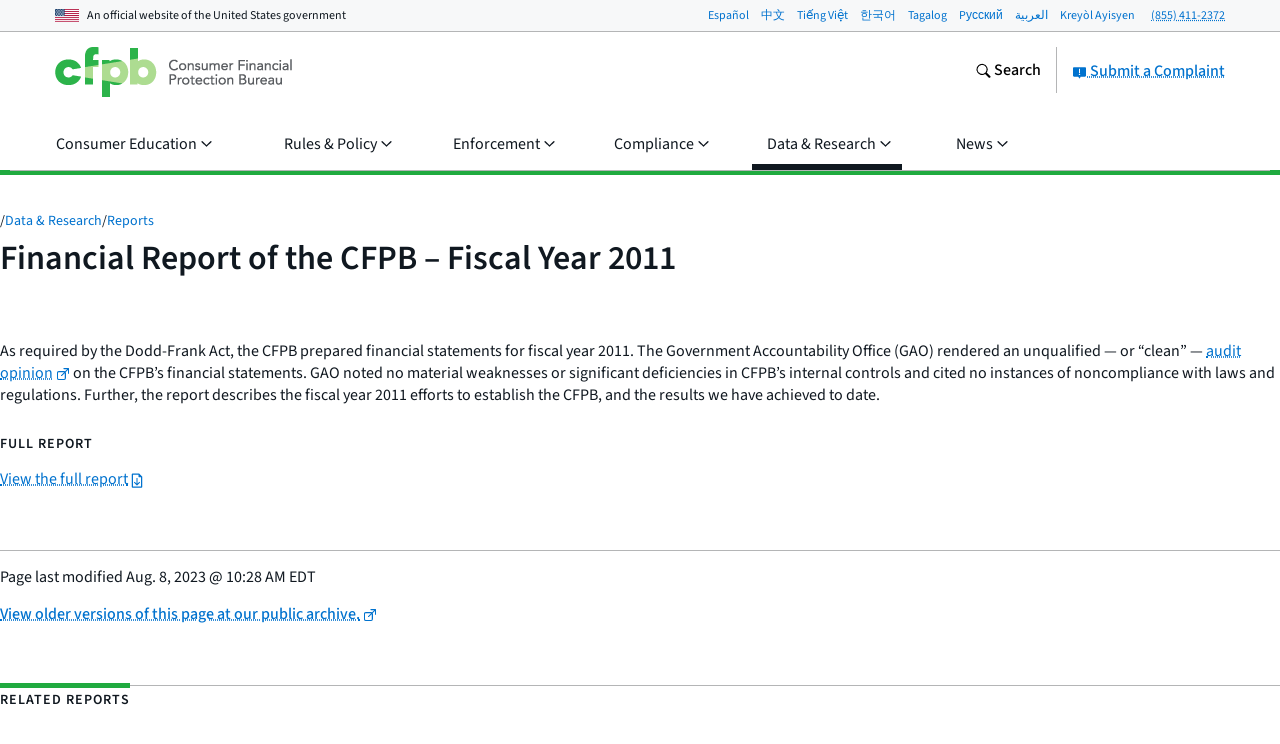

--- FILE ---
content_type: text/javascript; charset="utf-8"
request_url: https://www.consumerfinance.gov/static/js/routes/common.d43048687620.js
body_size: 21018
content:
(()=>{var jt=Object.defineProperty;var Nt=i=>{throw TypeError(i)};var Mi=(i,e,t)=>e in i?jt(i,e,{enumerable:!0,configurable:!0,writable:!0,value:t}):i[e]=t;var Di=(i,e)=>{for(var t in e)jt(i,t,{get:e[t],enumerable:!0})};var V=(i,e,t)=>Mi(i,typeof e!="symbol"?e+"":e,t),It=(i,e,t)=>e.has(i)||Nt("Cannot "+t);var D=(i,e,t)=>(It(i,e,"read from private field"),t?t.call(i):e.get(i)),F=(i,e,t)=>e.has(i)?Nt("Cannot add the same private member more than once"):e instanceof WeakSet?e.add(i):e.set(i,t);var I=(i,e,t)=>(It(i,e,"access private method"),t);var Pt=(i,e,t)=>new Promise((r,a)=>{var n=o=>{try{d(t.next(o))}catch(c){a(c)}},s=o=>{try{d(t.throw(o))}catch(c){a(c)}},d=o=>o.done?r(o.value):Promise.resolve(o.value).then(n,s);d((t=t.apply(i,e)).next())});var He={bpXS:{min:0,max:600},bpSM:{min:601,max:900},bpMED:{min:901,max:1020},bpLG:{min:1021,max:1200},bpXL:{min:1201}};var ct={};Di(ct,{default:()=>Ni});var Ni={};var R="data-js-hook",Ae="behavior_",Rt="state_";function j(){let i={};function e(a,n){return{}.hasOwnProperty.call(i,a)?i[a].push(n):i[a]=[n],this}function t(a,n){if(!{}.hasOwnProperty.call(i,a))return this;let s=i[a].indexOf(n);return s!==-1&&i[a].splice(s,1),this}function r(a,n){if(!{}.hasOwnProperty.call(i,a))return this;n=n||{};let s=i[a];for(let d=0,o=s.length;d<o;d++)s[d].call(this,n);return this}return this.addEventListener=e,this.removeEventListener=t,this.dispatchEvent=r,this.getRegisteredEvents=()=>i,this}function G(i,e){if(!i)return!1;let t=i.getAttribute(R);return t?(t=t.split(" "),t.indexOf(e)>-1):!1}function ht(i,e){if(G(i,e))return e;if(e.indexOf(" ")!==-1){let r=R+" values cannot contain spaces!";throw new Error(r)}let t=i.getAttribute(R);return t!==null&&(e=t+" "+e),i.setAttribute(R,e),e}var ft=Rt+"atomic_init";function Ii(i,e){if(!i||!i.classList){let t=i+' is not valid. Check that element is a DOM node with class "'+e+'"';throw new Error(t)}return i}function Pi(i,e){let t=i.classList.contains(e)?i:i.querySelector("."+e);if(!t){let r=e+" not found on or in passed DOM node.";throw new Error(r)}return t}function X(i,e){return Ii(i,e),Pi(i,e)}function K(i){return G(i,ft)?!1:(ht(i,ft),!0)}function ut(i,e,t,r={}){let n=(t||document).querySelectorAll(i),s=[],d,o;for(let c=0,l=n.length;c<l;c++)o=n[c],G(o,ft)===!1&&(d=new e(o),d.init(r),s.push(d));return s}function Bt(i,e){e=e||document;let t=[];try{t=e.querySelectorAll(i)}catch(r){let a=`${i} not found in DOM! ${r}`;throw new Error(a)}return t.length===0&&i.indexOf(Ae)===-1&&(t=zt(i,e)),t}function pt(i,e,t,r){let a=[];i instanceof NodeList?a=i:i instanceof Node?a=[i]:typeof i=="string"&&(a=Bt(i,r));for(let n=0,s=a.length;n<s;n++)a[n].addEventListener(e,t,!1);return a}function Ue(i,e){let t;if(G(i,e))return t=i,t;if(i){let r="["+R+"="+e+"]";t=i.querySelector(r)}if(!t){let r=e+" behavior not found on passed DOM node!";throw new Error(r)}return t}function zt(i,e){return i=R+"*="+Ae+i,i="["+i+"]",Bt(i,e)}function L(i,e,t){let r=e,a=i;if(!t)throw new Error("Child transition argument must be defined!");let n=t,s,d,o,c=!1,l=!1,h=!1;if(typeof r.CSS_PROPERTY=="undefined"||typeof r.BASE_CLASS=="undefined")throw new Error("Transitions require CSS_PROPERTY and BASE_CLASS to be passed into BaseTransition.");function u(){d&&c?(a.addEventListener(d,o),n.dispatchEvent(L.BEGIN_EVENT,{target:n,type:L.BEGIN_EVENT}),a.classList.add(L.ANIMATING_CLASS),l=!0):(n.dispatchEvent(L.BEGIN_EVENT,{target:n,type:L.BEGIN_EVENT}),o())}function _(){a.removeEventListener(d,o)}function w(p){return p&&p.propertyName!==r.CSS_PROPERTY?!1:(_(),a.classList.remove(L.ANIMATING_CLASS),n.dispatchEvent(L.END_EVENT,{target:n,type:L.END_EVENT}),l=!1,!0)}function m(){let p;for(p in r)({}).hasOwnProperty.call(r,p)&&r[p]!==r.BASE_CLASS&&a.classList.contains(r[p])&&a.classList.remove(r[p])}function E(){l&&(a.style.webkitTransitionDuration="0",a.style.mozTransitionDuration="0",a.style.oTransitionDuration="0",a.style.transitionDuration="0",a.removeEventListener(d,o),o(),a.style.webkitTransitionDuration="",a.style.mozTransitionDuration="",a.style.oTransitionDuration="",a.style.transitionDuration="")}function A(){E(),m(),a.classList.remove(r.BASE_CLASS)}function $(){a.classList.remove(L.NO_ANIMATION_CLASS),c=!0}function x(){a.classList.add(L.NO_ANIMATION_CLASS),c=!1}function S(p){if(!p){let b="Element does not have TransitionEnd event. It may be null!";throw new Error(b)}let k,N={WebkitTransition:"webkitTransitionEnd",MozTransition:"transitionend",OTransition:"oTransitionEnd otransitionend",transition:"transitionend"},f;for(f in N)if({}.hasOwnProperty.call(N,f)&&typeof p.style[f]!="undefined"){k=N[f];break}return k}function C(p){A(),$(),a=p,a.classList.add(r.BASE_CLASS),d=S(a)}function M(p){if(c=!a.classList.contains(L.NO_ANIMATION_CLASS),o=w.bind(this),C(a),!p)throw new Error("Transition needs to be passed an initial CSS class on initialization!");return a.classList.add(p),this}function v(p){return h||(m(),h=!0),a.classList.contains(p)?!1:(_(),a.classList.remove(s),s=p,u(),a.classList.add(s),!0)}return this.animateOff=x,this.animateOn=$,this.applyClass=v,this.halt=E,this.init=M,this.isAnimated=()=>c,this.remove=A,this.setElement=C,this}L.BEGIN_EVENT="transitionbegin";L.END_EVENT="transitionend";L.NO_ANIMATION_CLASS="u-no-animation";L.ANIMATING_CLASS="u-is-animating";var $e=Ae+"flyout-menu",Bi="["+R+"="+$e;function ee(i,e=!0){let t=Ue(i,$e),r=$(i),a=Ue(i,$e+"_content"),n=0,s=0,d=1,o=2,c=3,l,h,u,_=b.bind(this),w=f.bind(this),m,E=!0,A=!1;function $(g){let O=[],U=g.querySelectorAll(`${Bi}_trigger]`),we,se,dt;for(let lt=U.length>>>0;lt--;){for(dt=!1,we=U[lt],se=we.parentElement;se!==g;)se.getAttribute(R)&&se.getAttribute(R).split(" ").indexOf($e)!==-1?(dt=!0,se=g):se=se.parentElement;dt||O.unshift(U[lt])}return O}function x(g=!1){return n=g?c:s,r.forEach(O=>{S("expanded",O,g),O.addEventListener("click",p.bind(this)),O.addEventListener("touchstart",C,{passive:!0}),O.addEventListener("mouseover",M.bind(this)),O.addEventListener("mouseout",v.bind(this))}),a.setAttribute("data-open",g?"true":"false"),e&&!g&&a.setAttribute("hidden",""),q(),this}function S(g,O,U){let we=String(U);return O.setAttribute("aria-"+g,we),we}function C(){A=!0}function M(g){E||(A||this.dispatchEvent("triggerover",{target:this,trigger:g.target,type:"triggerover"}),A=!1)}function v(g){E||this.dispatchEvent("triggerout",{target:this,trigger:g.target,type:"triggerout"})}function p(g){if(!E)switch(this.dispatchEvent("triggerclick",{target:this,trigger:g.target,type:"triggerclick"}),g.preventDefault(),n){case s:case d:this.expand();break;case o:case c:this.collapse();break}}function k(){if(l==null||l.halt(),n===o||n===c)return this;if(n=o,e&&a.removeAttribute("hidden"),this.dispatchEvent("expandbegin",{target:this,type:"expandbegin"}),!h||!u)return w(),this;let g=l==null?void 0:l.isAnimated();return g&&l.addEventListener(L.END_EVENT,w),h(),g||w(),this}function N(){if(l==null||l.halt(),n===d||n===s)return this;for(let O=0,U=r.length;O<U;O++)S("expanded",r[O],!1);if(a.setAttribute("data-open","false"),n=d,this.dispatchEvent("collapsebegin",{target:this,type:"collapsebegin"}),!u||!h)return _(),this;let g=l==null?void 0:l.isAnimated();return g&&l.addEventListener(L.END_EVENT,_),u(),g||_(),this}function f(){n=c,a.setAttribute("data-open","true"),l&&l.removeEventListener(L.END_EVENT,w),this.dispatchEvent("expandend",{target:this,type:"expandend"});for(let g=0,O=r.length;g<O;g++)S("expanded",r[g],!0)}function b(){n=s,e&&a.setAttribute("hidden",""),l&&l.removeEventListener(L.END_EVENT,_),this.dispatchEvent("collapseend",{target:this,type:"collapseend"})}function y(g,O,U){l=g,O&&O!==u&&(u=O),U&&U!==h&&(h=U)}function ne(){l&&l.remove();let g;l=g,h=g,u=g}function oe(){return{container:t,content:a,trigger:r}}function q(){return E&&(E=!1),!E}function ke(){return E||(E=!0),E}function Ci(g){return m=g,this}let st=new j;return this.addEventListener=st.addEventListener,this.removeEventListener=st.removeEventListener,this.dispatchEvent=st.dispatchEvent,this.init=x,this.expand=k,this.collapse=N,this.setTransition=y,this.clearTransition=ne,this.getData=()=>m,this.getTransition=()=>l,this.getDom=oe,this.isAnimating=()=>n===o||n===d,this.isExpanded=()=>n===c,this.resume=q,this.setData=Ci,this.suspend=ke,ee.BASE_CLASS=$e,this}var te={CSS_PROPERTY:"transform",BASE_CLASS:"u-move-transition",MOVE_TO_ORIGIN:"u-move-to-origin",MOVE_LEFT:"u-move-left",MOVE_LEFT_2X:"u-move-left-2x",MOVE_LEFT_3X:"u-move-left-3x",MOVE_RIGHT:"u-move-right",MOVE_UP:"u-move-up"};function P(i){let e=new j,t=new L(i,te,this);function r(o){return t.init(o),this}function a(){return t.applyClass(te.MOVE_TO_ORIGIN),this}function n(o){o=o||1;let c=[te.MOVE_LEFT,te.MOVE_LEFT_2X,te.MOVE_LEFT_3X];return t.applyClass(c[o-1]),this}function s(){return t.applyClass(te.MOVE_RIGHT),this}function d(){return t.applyClass(te.MOVE_UP),this}return this.addEventListener=e.addEventListener,this.dispatchEvent=e.dispatchEvent,this.removeEventListener=e.removeEventListener,this.animateOff=t.animateOff,this.animateOn=t.animateOn,this.halt=t.halt,this.isAnimated=t.isAnimated,this.setElement=t.setElement,this.remove=t.remove,this.init=r,this.moveLeft=()=>n(1),this.moveLeft2=()=>n(2),this.moveLeft3=()=>n(3),this.moveRight=s,this.moveToOrigin=a,this.moveUp=d,this}P.CLASSES=te;var qe=globalThis,Ve=qe.ShadowRoot&&(qe.ShadyCSS===void 0||qe.ShadyCSS.nativeShadow)&&"adoptedStyleSheets"in Document.prototype&&"replace"in CSSStyleSheet.prototype,bt=Symbol(),Ht=new WeakMap,Se=class{constructor(e,t,r){if(this._$cssResult$=!0,r!==bt)throw Error("CSSResult is not constructable. Use `unsafeCSS` or `css` instead.");this.cssText=e,this.t=t}get styleSheet(){let e=this.o,t=this.t;if(Ve&&e===void 0){let r=t!==void 0&&t.length===1;r&&(e=Ht.get(t)),e===void 0&&((this.o=e=new CSSStyleSheet).replaceSync(this.cssText),r&&Ht.set(t,e))}return e}toString(){return this.cssText}},ie=i=>new Se(typeof i=="string"?i:i+"",void 0,bt),de=(i,...e)=>{let t=i.length===1?i[0]:e.reduce(((r,a,n)=>r+(s=>{if(s._$cssResult$===!0)return s.cssText;if(typeof s=="number")return s;throw Error("Value passed to 'css' function must be a 'css' function result: "+s+". Use 'unsafeCSS' to pass non-literal values, but take care to ensure page security.")})(a)+i[n+1]),i[0]);return new Se(t,i,bt)},Ut=(i,e)=>{if(Ve)i.adoptedStyleSheets=e.map((t=>t instanceof CSSStyleSheet?t:t.styleSheet));else for(let t of e){let r=document.createElement("style"),a=qe.litNonce;a!==void 0&&r.setAttribute("nonce",a),r.textContent=t.cssText,i.appendChild(r)}},gt=Ve?i=>i:i=>i instanceof CSSStyleSheet?(e=>{let t="";for(let r of e.cssRules)t+=r.cssText;return ie(t)})(i):i;var{is:zi,defineProperty:Hi,getOwnPropertyDescriptor:Ui,getOwnPropertyNames:qi,getOwnPropertySymbols:Vi,getPrototypeOf:Fi}=Object,re=globalThis,qt=re.trustedTypes,Gi=qt?qt.emptyScript:"",vt=re.reactiveElementPolyfillSupport,Le=(i,e)=>i,mt={toAttribute(i,e){switch(e){case Boolean:i=i?Gi:null;break;case Object:case Array:i=i==null?i:JSON.stringify(i)}return i},fromAttribute(i,e){let t=i;switch(e){case Boolean:t=i!==null;break;case Number:t=i===null?null:Number(i);break;case Object:case Array:try{t=JSON.parse(i)}catch(r){t=null}}return t}},Kt=(i,e)=>!zi(i,e),Vt={attribute:!0,type:String,converter:mt,reflect:!1,useDefault:!1,hasChanged:Kt},Ft,Gt;(Ft=Symbol.metadata)!=null||(Symbol.metadata=Symbol("metadata")),(Gt=re.litPropertyMetadata)!=null||(re.litPropertyMetadata=new WeakMap);var W=class extends HTMLElement{static addInitializer(e){var t;this._$Ei(),((t=this.l)!=null?t:this.l=[]).push(e)}static get observedAttributes(){return this.finalize(),this._$Eh&&[...this._$Eh.keys()]}static createProperty(e,t=Vt){if(t.state&&(t.attribute=!1),this._$Ei(),this.prototype.hasOwnProperty(e)&&((t=Object.create(t)).wrapped=!0),this.elementProperties.set(e,t),!t.noAccessor){let r=Symbol(),a=this.getPropertyDescriptor(e,r,t);a!==void 0&&Hi(this.prototype,e,a)}}static getPropertyDescriptor(e,t,r){var s;let{get:a,set:n}=(s=Ui(this.prototype,e))!=null?s:{get(){return this[t]},set(d){this[t]=d}};return{get:a,set(d){let o=a==null?void 0:a.call(this);n==null||n.call(this,d),this.requestUpdate(e,o,r)},configurable:!0,enumerable:!0}}static getPropertyOptions(e){var t;return(t=this.elementProperties.get(e))!=null?t:Vt}static _$Ei(){if(this.hasOwnProperty(Le("elementProperties")))return;let e=Fi(this);e.finalize(),e.l!==void 0&&(this.l=[...e.l]),this.elementProperties=new Map(e.elementProperties)}static finalize(){if(this.hasOwnProperty(Le("finalized")))return;if(this.finalized=!0,this._$Ei(),this.hasOwnProperty(Le("properties"))){let t=this.properties,r=[...qi(t),...Vi(t)];for(let a of r)this.createProperty(a,t[a])}let e=this[Symbol.metadata];if(e!==null){let t=litPropertyMetadata.get(e);if(t!==void 0)for(let[r,a]of t)this.elementProperties.set(r,a)}this._$Eh=new Map;for(let[t,r]of this.elementProperties){let a=this._$Eu(t,r);a!==void 0&&this._$Eh.set(a,t)}this.elementStyles=this.finalizeStyles(this.styles)}static finalizeStyles(e){let t=[];if(Array.isArray(e)){let r=new Set(e.flat(1/0).reverse());for(let a of r)t.unshift(gt(a))}else e!==void 0&&t.push(gt(e));return t}static _$Eu(e,t){let r=t.attribute;return r===!1?void 0:typeof r=="string"?r:typeof e=="string"?e.toLowerCase():void 0}constructor(){super(),this._$Ep=void 0,this.isUpdatePending=!1,this.hasUpdated=!1,this._$Em=null,this._$Ev()}_$Ev(){var e;this._$ES=new Promise((t=>this.enableUpdating=t)),this._$AL=new Map,this._$E_(),this.requestUpdate(),(e=this.constructor.l)==null||e.forEach((t=>t(this)))}addController(e){var t,r;((t=this._$EO)!=null?t:this._$EO=new Set).add(e),this.renderRoot!==void 0&&this.isConnected&&((r=e.hostConnected)==null||r.call(e))}removeController(e){var t;(t=this._$EO)==null||t.delete(e)}_$E_(){let e=new Map,t=this.constructor.elementProperties;for(let r of t.keys())this.hasOwnProperty(r)&&(e.set(r,this[r]),delete this[r]);e.size>0&&(this._$Ep=e)}createRenderRoot(){var t;let e=(t=this.shadowRoot)!=null?t:this.attachShadow(this.constructor.shadowRootOptions);return Ut(e,this.constructor.elementStyles),e}connectedCallback(){var e,t;(e=this.renderRoot)!=null||(this.renderRoot=this.createRenderRoot()),this.enableUpdating(!0),(t=this._$EO)==null||t.forEach((r=>{var a;return(a=r.hostConnected)==null?void 0:a.call(r)}))}enableUpdating(e){}disconnectedCallback(){var e;(e=this._$EO)==null||e.forEach((t=>{var r;return(r=t.hostDisconnected)==null?void 0:r.call(t)}))}attributeChangedCallback(e,t,r){this._$AK(e,r)}_$ET(e,t){var n;let r=this.constructor.elementProperties.get(e),a=this.constructor._$Eu(e,r);if(a!==void 0&&r.reflect===!0){let s=(((n=r.converter)==null?void 0:n.toAttribute)!==void 0?r.converter:mt).toAttribute(t,r.type);this._$Em=e,s==null?this.removeAttribute(a):this.setAttribute(a,s),this._$Em=null}}_$AK(e,t){var n,s,d;let r=this.constructor,a=r._$Eh.get(e);if(a!==void 0&&this._$Em!==a){let o=r.getPropertyOptions(a),c=typeof o.converter=="function"?{fromAttribute:o.converter}:((n=o.converter)==null?void 0:n.fromAttribute)!==void 0?o.converter:mt;this._$Em=a;let l=c.fromAttribute(t,o.type);this[a]=(d=l!=null?l:(s=this._$Ej)==null?void 0:s.get(a))!=null?d:l,this._$Em=null}}requestUpdate(e,t,r){var a,n;if(e!==void 0){let s=this.constructor,d=this[e];if(r!=null||(r=s.getPropertyOptions(e)),!(((a=r.hasChanged)!=null?a:Kt)(d,t)||r.useDefault&&r.reflect&&d===((n=this._$Ej)==null?void 0:n.get(e))&&!this.hasAttribute(s._$Eu(e,r))))return;this.C(e,t,r)}this.isUpdatePending===!1&&(this._$ES=this._$EP())}C(e,t,{useDefault:r,reflect:a,wrapped:n},s){var d,o,c;r&&!((d=this._$Ej)!=null?d:this._$Ej=new Map).has(e)&&(this._$Ej.set(e,(o=s!=null?s:t)!=null?o:this[e]),n!==!0||s!==void 0)||(this._$AL.has(e)||(this.hasUpdated||r||(t=void 0),this._$AL.set(e,t)),a===!0&&this._$Em!==e&&((c=this._$Eq)!=null?c:this._$Eq=new Set).add(e))}_$EP(){return Pt(this,null,function*(){this.isUpdatePending=!0;try{yield this._$ES}catch(t){Promise.reject(t)}let e=this.scheduleUpdate();return e!=null&&(yield e),!this.isUpdatePending})}scheduleUpdate(){return this.performUpdate()}performUpdate(){var r,a;if(!this.isUpdatePending)return;if(!this.hasUpdated){if((r=this.renderRoot)!=null||(this.renderRoot=this.createRenderRoot()),this._$Ep){for(let[s,d]of this._$Ep)this[s]=d;this._$Ep=void 0}let n=this.constructor.elementProperties;if(n.size>0)for(let[s,d]of n){let{wrapped:o}=d,c=this[s];o!==!0||this._$AL.has(s)||c===void 0||this.C(s,void 0,d,c)}}let e=!1,t=this._$AL;try{e=this.shouldUpdate(t),e?(this.willUpdate(t),(a=this._$EO)==null||a.forEach((n=>{var s;return(s=n.hostUpdate)==null?void 0:s.call(n)})),this.update(t)):this._$EM()}catch(n){throw e=!1,this._$EM(),n}e&&this._$AE(t)}willUpdate(e){}_$AE(e){var t;(t=this._$EO)==null||t.forEach((r=>{var a;return(a=r.hostUpdated)==null?void 0:a.call(r)})),this.hasUpdated||(this.hasUpdated=!0,this.firstUpdated(e)),this.updated(e)}_$EM(){this._$AL=new Map,this.isUpdatePending=!1}get updateComplete(){return this.getUpdateComplete()}getUpdateComplete(){return this._$ES}shouldUpdate(e){return!0}update(e){this._$Eq&&(this._$Eq=this._$Eq.forEach((t=>this._$ET(t,this[t])))),this._$EM()}updated(e){}firstUpdated(e){}},Xt;W.elementStyles=[],W.shadowRootOptions={mode:"open"},W[Le("elementProperties")]=new Map,W[Le("finalized")]=new Map,vt==null||vt({ReactiveElement:W}),((Xt=re.reactiveElementVersions)!=null?Xt:re.reactiveElementVersions=[]).push("2.1.1");var Oe=globalThis,Fe=Oe.trustedTypes,Wt=Fe?Fe.createPolicy("lit-html",{createHTML:i=>i}):void 0,Et="$lit$",Y=`lit$${Math.random().toFixed(9).slice(2)}$`,xt="?"+Y,Xi=`<${xt}>`,he=document,Ce=()=>he.createComment(""),Me=i=>i===null||typeof i!="object"&&typeof i!="function",kt=Array.isArray,ii=i=>kt(i)||typeof(i==null?void 0:i[Symbol.iterator])=="function",yt=`[ 	
\f\r]`,Te=/<(?:(!--|\/[^a-zA-Z])|(\/?[a-zA-Z][^>\s]*)|(\/?$))/g,Yt=/-->/g,Jt=/>/g,le=RegExp(`>|${yt}(?:([^\\s"'>=/]+)(${yt}*=${yt}*(?:[^ 	
\f\r"'\`<>=]|("|')|))|$)`,"g"),Zt=/'/g,Qt=/"/g,ri=/^(?:script|style|textarea|title)$/i,wt=i=>(e,...t)=>({_$litType$:i,strings:e,values:t}),ae=wt(1),qr=wt(2),Vr=wt(3),J=Symbol.for("lit-noChange"),T=Symbol.for("lit-nothing"),ei=new WeakMap,ce=he.createTreeWalker(he,129);function ai(i,e){if(!kt(i)||!i.hasOwnProperty("raw"))throw Error("invalid template strings array");return Wt!==void 0?Wt.createHTML(e):e}var ni=(i,e)=>{let t=i.length-1,r=[],a,n=e===2?"<svg>":e===3?"<math>":"",s=Te;for(let d=0;d<t;d++){let o=i[d],c,l,h=-1,u=0;for(;u<o.length&&(s.lastIndex=u,l=s.exec(o),l!==null);)u=s.lastIndex,s===Te?l[1]==="!--"?s=Yt:l[1]!==void 0?s=Jt:l[2]!==void 0?(ri.test(l[2])&&(a=RegExp("</"+l[2],"g")),s=le):l[3]!==void 0&&(s=le):s===le?l[0]===">"?(s=a!=null?a:Te,h=-1):l[1]===void 0?h=-2:(h=s.lastIndex-l[2].length,c=l[1],s=l[3]===void 0?le:l[3]==='"'?Qt:Zt):s===Qt||s===Zt?s=le:s===Yt||s===Jt?s=Te:(s=le,a=void 0);let _=s===le&&i[d+1].startsWith("/>")?" ":"";n+=s===Te?o+Xi:h>=0?(r.push(c),o.slice(0,h)+Et+o.slice(h)+Y+_):o+Y+(h===-2?d:_)}return[ai(i,n+(i[t]||"<?>")+(e===2?"</svg>":e===3?"</math>":"")),r]},De=class i{constructor({strings:e,_$litType$:t},r){let a;this.parts=[];let n=0,s=0,d=e.length-1,o=this.parts,[c,l]=ni(e,t);if(this.el=i.createElement(c,r),ce.currentNode=this.el.content,t===2||t===3){let h=this.el.content.firstChild;h.replaceWith(...h.childNodes)}for(;(a=ce.nextNode())!==null&&o.length<d;){if(a.nodeType===1){if(a.hasAttributes())for(let h of a.getAttributeNames())if(h.endsWith(Et)){let u=l[s++],_=a.getAttribute(h).split(Y),w=/([.?@])?(.*)/.exec(u);o.push({type:1,index:n,name:w[2],strings:_,ctor:w[1]==="."?Xe:w[1]==="?"?Ke:w[1]==="@"?We:ue}),a.removeAttribute(h)}else h.startsWith(Y)&&(o.push({type:6,index:n}),a.removeAttribute(h));if(ri.test(a.tagName)){let h=a.textContent.split(Y),u=h.length-1;if(u>0){a.textContent=Fe?Fe.emptyScript:"";for(let _=0;_<u;_++)a.append(h[_],Ce()),ce.nextNode(),o.push({type:2,index:++n});a.append(h[u],Ce())}}}else if(a.nodeType===8)if(a.data===xt)o.push({type:2,index:n});else{let h=-1;for(;(h=a.data.indexOf(Y,h+1))!==-1;)o.push({type:7,index:n}),h+=Y.length-1}n++}}static createElement(e,t){let r=he.createElement("template");return r.innerHTML=e,r}};function fe(i,e,t=i,r){var s,d,o;if(e===J)return e;let a=r!==void 0?(s=t._$Co)==null?void 0:s[r]:t._$Cl,n=Me(e)?void 0:e._$litDirective$;return(a==null?void 0:a.constructor)!==n&&((d=a==null?void 0:a._$AO)==null||d.call(a,!1),n===void 0?a=void 0:(a=new n(i),a._$AT(i,t,r)),r!==void 0?((o=t._$Co)!=null?o:t._$Co=[])[r]=a:t._$Cl=a),a!==void 0&&(e=fe(i,a._$AS(i,e.values),a,r)),e}var Ge=class{constructor(e,t){this._$AV=[],this._$AN=void 0,this._$AD=e,this._$AM=t}get parentNode(){return this._$AM.parentNode}get _$AU(){return this._$AM._$AU}u(e){var c;let{el:{content:t},parts:r}=this._$AD,a=((c=e==null?void 0:e.creationScope)!=null?c:he).importNode(t,!0);ce.currentNode=a;let n=ce.nextNode(),s=0,d=0,o=r[0];for(;o!==void 0;){if(s===o.index){let l;o.type===2?l=new ve(n,n.nextSibling,this,e):o.type===1?l=new o.ctor(n,o.name,o.strings,this,e):o.type===6&&(l=new Ye(n,this,e)),this._$AV.push(l),o=r[++d]}s!==(o==null?void 0:o.index)&&(n=ce.nextNode(),s++)}return ce.currentNode=he,a}p(e){let t=0;for(let r of this._$AV)r!==void 0&&(r.strings!==void 0?(r._$AI(e,r,t),t+=r.strings.length-2):r._$AI(e[t])),t++}},ve=class i{get _$AU(){var e,t;return(t=(e=this._$AM)==null?void 0:e._$AU)!=null?t:this._$Cv}constructor(e,t,r,a){var n;this.type=2,this._$AH=T,this._$AN=void 0,this._$AA=e,this._$AB=t,this._$AM=r,this.options=a,this._$Cv=(n=a==null?void 0:a.isConnected)!=null?n:!0}get parentNode(){let e=this._$AA.parentNode,t=this._$AM;return t!==void 0&&(e==null?void 0:e.nodeType)===11&&(e=t.parentNode),e}get startNode(){return this._$AA}get endNode(){return this._$AB}_$AI(e,t=this){e=fe(this,e,t),Me(e)?e===T||e==null||e===""?(this._$AH!==T&&this._$AR(),this._$AH=T):e!==this._$AH&&e!==J&&this._(e):e._$litType$!==void 0?this.$(e):e.nodeType!==void 0?this.T(e):ii(e)?this.k(e):this._(e)}O(e){return this._$AA.parentNode.insertBefore(e,this._$AB)}T(e){this._$AH!==e&&(this._$AR(),this._$AH=this.O(e))}_(e){this._$AH!==T&&Me(this._$AH)?this._$AA.nextSibling.data=e:this.T(he.createTextNode(e)),this._$AH=e}$(e){var n;let{values:t,_$litType$:r}=e,a=typeof r=="number"?this._$AC(e):(r.el===void 0&&(r.el=De.createElement(ai(r.h,r.h[0]),this.options)),r);if(((n=this._$AH)==null?void 0:n._$AD)===a)this._$AH.p(t);else{let s=new Ge(a,this),d=s.u(this.options);s.p(t),this.T(d),this._$AH=s}}_$AC(e){let t=ei.get(e.strings);return t===void 0&&ei.set(e.strings,t=new De(e)),t}k(e){kt(this._$AH)||(this._$AH=[],this._$AR());let t=this._$AH,r,a=0;for(let n of e)a===t.length?t.push(r=new i(this.O(Ce()),this.O(Ce()),this,this.options)):r=t[a],r._$AI(n),a++;a<t.length&&(this._$AR(r&&r._$AB.nextSibling,a),t.length=a)}_$AR(e=this._$AA.nextSibling,t){var r;for((r=this._$AP)==null?void 0:r.call(this,!1,!0,t);e!==this._$AB;){let a=e.nextSibling;e.remove(),e=a}}setConnected(e){var t;this._$AM===void 0&&(this._$Cv=e,(t=this._$AP)==null||t.call(this,e))}},ue=class{get tagName(){return this.element.tagName}get _$AU(){return this._$AM._$AU}constructor(e,t,r,a,n){this.type=1,this._$AH=T,this._$AN=void 0,this.element=e,this.name=t,this._$AM=a,this.options=n,r.length>2||r[0]!==""||r[1]!==""?(this._$AH=Array(r.length-1).fill(new String),this.strings=r):this._$AH=T}_$AI(e,t=this,r,a){let n=this.strings,s=!1;if(n===void 0)e=fe(this,e,t,0),s=!Me(e)||e!==this._$AH&&e!==J,s&&(this._$AH=e);else{let d=e,o,c;for(e=n[0],o=0;o<n.length-1;o++)c=fe(this,d[r+o],t,o),c===J&&(c=this._$AH[o]),s||(s=!Me(c)||c!==this._$AH[o]),c===T?e=T:e!==T&&(e+=(c!=null?c:"")+n[o+1]),this._$AH[o]=c}s&&!a&&this.j(e)}j(e){e===T?this.element.removeAttribute(this.name):this.element.setAttribute(this.name,e!=null?e:"")}},Xe=class extends ue{constructor(){super(...arguments),this.type=3}j(e){this.element[this.name]=e===T?void 0:e}},Ke=class extends ue{constructor(){super(...arguments),this.type=4}j(e){this.element.toggleAttribute(this.name,!!e&&e!==T)}},We=class extends ue{constructor(e,t,r,a,n){super(e,t,r,a,n),this.type=5}_$AI(e,t=this){var s;if((e=(s=fe(this,e,t,0))!=null?s:T)===J)return;let r=this._$AH,a=e===T&&r!==T||e.capture!==r.capture||e.once!==r.once||e.passive!==r.passive,n=e!==T&&(r===T||a);a&&this.element.removeEventListener(this.name,this,r),n&&this.element.addEventListener(this.name,this,e),this._$AH=e}handleEvent(e){var t,r;typeof this._$AH=="function"?this._$AH.call((r=(t=this.options)==null?void 0:t.host)!=null?r:this.element,e):this._$AH.handleEvent(e)}},Ye=class{constructor(e,t,r){this.element=e,this.type=6,this._$AN=void 0,this._$AM=t,this.options=r}get _$AU(){return this._$AM._$AU}_$AI(e){fe(this,e)}},oi={M:Et,P:Y,A:xt,C:1,L:ni,R:Ge,D:ii,V:fe,I:ve,H:ue,N:Ke,U:We,B:Xe,F:Ye},_t=Oe.litHtmlPolyfillSupport,ti;_t==null||_t(De,ve),((ti=Oe.litHtmlVersions)!=null?ti:Oe.litHtmlVersions=[]).push("3.3.1");var si=(i,e,t)=>{var n,s;let r=(n=t==null?void 0:t.renderBefore)!=null?n:e,a=r._$litPart$;if(a===void 0){let d=(s=t==null?void 0:t.renderBefore)!=null?s:null;r._$litPart$=a=new ve(e.insertBefore(Ce(),d),d,void 0,t!=null?t:{})}return a._$AI(i),a};var pe=globalThis,B=class extends W{constructor(){super(...arguments),this.renderOptions={host:this},this._$Do=void 0}createRenderRoot(){var t,r;let e=super.createRenderRoot();return(r=(t=this.renderOptions).renderBefore)!=null||(t.renderBefore=e.firstChild),e}update(e){let t=this.render();this.hasUpdated||(this.renderOptions.isConnected=this.isConnected),super.update(e),this._$Do=si(t,this.renderRoot,this.renderOptions)}connectedCallback(){var e;super.connectedCallback(),(e=this._$Do)==null||e.setConnected(!0)}disconnectedCallback(){var e;super.disconnectedCallback(),(e=this._$Do)==null||e.setConnected(!1)}render(){return J}},di;B._$litElement$=!0,B.finalized=!0,(di=pe.litElementHydrateSupport)==null||di.call(pe,{LitElement:B});var At=pe.litElementPolyfillSupport;At==null||At({LitElement:B});var li;((li=pe.litElementVersions)!=null?li:pe.litElementVersions=[]).push("4.2.1");var Je={ATTRIBUTE:1,CHILD:2,PROPERTY:3,BOOLEAN_ATTRIBUTE:4,EVENT:5,ELEMENT:6},je=i=>(...e)=>({_$litDirective$:i,values:e}),me=class{constructor(e){}get _$AU(){return this._$AM._$AU}_$AT(e,t,r){this._$Ct=e,this._$AM=t,this._$Ci=r}_$AS(e,t){return this.update(e,t)}update(e,t){return this.render(...t)}};var ci=je(class extends me{constructor(i){var e;if(super(i),i.type!==Je.ATTRIBUTE||i.name!=="class"||((e=i.strings)==null?void 0:e.length)>2)throw Error("`classMap()` can only be used in the `class` attribute and must be the only part in the attribute.")}render(i){return" "+Object.keys(i).filter((e=>i[e])).join(" ")+" "}update(i,[e]){var r,a;if(this.st===void 0){this.st=new Set,i.strings!==void 0&&(this.nt=new Set(i.strings.join(" ").split(/\s/).filter((n=>n!==""))));for(let n in e)e[n]&&!((r=this.nt)!=null&&r.has(n))&&this.st.add(n);return this.render(e)}let t=i.element.classList;for(let n of this.st)n in e||(t.remove(n),this.st.delete(n));for(let n in e){let s=!!e[n];s===this.st.has(n)||(a=this.nt)!=null&&a.has(n)||(s?(t.add(n),this.st.add(n)):(t.remove(n),this.st.delete(n)))}return J}});var{I:ha}=oi;var hi=i=>i.strings===void 0;var Ne=(i,e)=>{var r;let t=i._$AN;if(t===void 0)return!1;for(let a of t)(r=a._$AO)==null||r.call(a,e,!1),Ne(a,e);return!0},Ze=i=>{let e,t;do{if((e=i._$AM)===void 0)break;t=e._$AN,t.delete(i),i=e}while((t==null?void 0:t.size)===0)},fi=i=>{for(let e;e=i._$AM;i=e){let t=e._$AN;if(t===void 0)e._$AN=t=new Set;else if(t.has(i))break;t.add(i),Yi(e)}};function Ki(i){this._$AN!==void 0?(Ze(this),this._$AM=i,fi(this)):this._$AM=i}function Wi(i,e=!1,t=0){let r=this._$AH,a=this._$AN;if(a!==void 0&&a.size!==0)if(e)if(Array.isArray(r))for(let n=t;n<r.length;n++)Ne(r[n],!1),Ze(r[n]);else r!=null&&(Ne(r,!1),Ze(r));else Ne(this,i)}var Yi=i=>{var e,t;i.type==Je.CHILD&&((e=i._$AP)!=null||(i._$AP=Wi),(t=i._$AQ)!=null||(i._$AQ=Ki))},Qe=class extends me{constructor(){super(...arguments),this._$AN=void 0}_$AT(e,t,r){super._$AT(e,t,r),fi(this),this.isConnected=e._$AU}_$AO(e,t=!0){var r,a;e!==this.isConnected&&(this.isConnected=e,e?(r=this.reconnected)==null||r.call(this):(a=this.disconnected)==null||a.call(this)),t&&(Ne(this,e),Ze(this))}setValue(e){if(hi(this._$Ct))this._$Ct._$AI(e,this);else{let t=[...this._$Ct._$AH];t[this._$Ci]=e,this._$Ct._$AI(t,this,0)}}disconnected(){}reconnected(){}};var Ie=()=>new St,St=class{},$t=new WeakMap,Pe=je(class extends Qe{render(i){return T}update(i,[e]){var r;let t=e!==this.G;return t&&this.G!==void 0&&this.rt(void 0),(t||this.lt!==this.ct)&&(this.G=e,this.ht=(r=i.options)==null?void 0:r.host,this.rt(this.ct=i.element)),T}rt(i){var e;if(this.isConnected||(i=void 0),typeof this.G=="function"){let t=(e=this.ht)!=null?e:globalThis,r=$t.get(t);r===void 0&&(r=new WeakMap,$t.set(t,r)),r.get(this.G)!==void 0&&this.G.call(this.ht,void 0),r.set(this.G,i),i!==void 0&&this.G.call(this.ht,i)}else this.G.value=i}get lt(){var i,e,t;return typeof this.G=="function"?(e=$t.get((i=this.ht)!=null?i:globalThis))==null?void 0:e.get(this.G):(t=this.G)==null?void 0:t.value}disconnected(){this.lt===this.ct&&this.rt(void 0)}reconnected(){this.rt(this.ct)}});var ui=`@charset "UTF-8";
/*! normalize.css v2.1.3 | MIT License | git.io/normalize */html{font-family:sans-serif;-webkit-text-size-adjust:100%;text-size-adjust:100%}body{margin:0}a:focus{outline:thin dotted}a:active,a:hover{outline:0}h1{font-size:2em;margin:.67em 0}hr{box-sizing:initial;height:0}code,kbd,pre,samp{font-family:monospace,serif;font-size:1em}q{quotes:"\u201C" "\u201D" "\u2018" "\u2019"}small{font-size:80%}sub,sup{font-size:75%;line-height:0;position:relative;vertical-align:initial}sup{top:-.5em}sub{bottom:-.25em}figure{margin:0}fieldset{border:1px solid silver;margin:0 2px;padding:.35em .625em .75em}legend{border:0;padding:0}button,input,select,textarea{font-family:inherit;font-size:100%;margin:0}button,input{line-height:normal}button,select{text-transform:none}button,html input[type=button],input[type=reset],input[type=submit]{appearance:button;cursor:pointer}button[disabled],html input[disabled]{cursor:default}input[type=checkbox],input[type=radio]{box-sizing:border-box;padding:0}input[type=search]{appearance:textfield;box-sizing:initial}input[type=search]::-webkit-search-cancel-button,input[type=search]::-webkit-search-decoration{appearance:none}button::-moz-focus-inner,input::-moz-focus-inner{border:0;padding:0}textarea{overflow:auto;vertical-align:top}table{border-collapse:collapse;border-spacing:0}:root{--beige:#bea96f;--beige-30:#f0e8d8;--beige-60:#d8c8a0;--black:#101820;--font-stack:system-ui,sans-serif;--gold:#ff9e1b;--gold-10:#fff6ec;--gold-20:#fff0dd;--gold-30:#ffe8cb;--gold-40:#ffe1b9;--gold-50:#ffd8a3;--gold-60:#ffce8d;--gold-70:#ffc372;--gold-80:#ffb858;--gold-90:#ffab39;--gold-dark:#dc731c;--gold-mid-dark:#ed881b;--gray:#5a5d61;--gray-10:#e7e8e9;--gray-15:#dcdddf;--gray-20:#d2d3d5;--gray-30:#c3c4c4;--gray-40:#b4b5b6;--gray-5:#f7f8f9;--gray-50:#a2a3a4;--gray-60:#919395;--gray-70:#838588;--gray-80:#75787b;--gray-90:#676a6f;--gray-dark:#43484e;--gray-darker:#293037;--gray-mid-dark:#4f5257;--green:#20aa3f;--green-10:#f0f8eb;--green-20:#e2efd8;--green-30:#d4eac6;--green-40:#c7e5b3;--green-50:#bae0a2;--green-60:#addc91;--green-70:#93cf7c;--green-80:#66c368;--green-90:#48b753;--green-dark:#1e9642;--green-mid-dark:#1fa040;--navy:#254b87;--navy-10:#f4f6fa;--navy-20:#d3daeb;--navy-30:#c3cde2;--navy-40:#b3c0d9;--navy-50:#9daecc;--navy-60:#889cc0;--navy-70:#6f88b2;--navy-80:#5674a3;--navy-90:#3e5f95;--navy-dark:#002d72;--navy-mid-dark:#123c7c;--neutral:#8a6c57;--neutral-10:#f8f5f2;--neutral-20:#e7ddd7;--neutral-30:#ddd1c9;--neutral-40:#d3c5bc;--neutral-50:#c6b4a9;--neutral-60:#baa496;--neutral-70:#ad9484;--neutral-80:#a18573;--neutral-90:#957865;--neutral-dark:#745745;--neutral-mid-dark:#7d604b;--pacific:#0072ce;--pacific-10:#eff8fd;--pacific-20:#d6e8fa;--pacific-30:#c3ddf6;--pacific-40:#afd2f2;--pacific-50:#96c4ed;--pacific-60:#7eb7e8;--pacific-70:#61a7e2;--pacific-80:#4497dc;--pacific-90:#2284d5;--pacific-dark:#0050b4;--pacific-mid-dark:#0061c1;--purple:#b4267a;--purple-10:#fdf3f8;--purple-20:#f0d8e2;--purple-30:#ebc9d9;--purple-40:#e3b2cc;--purple-50:#dc9cbf;--purple-60:#d486b2;--purple-70:#cd70a5;--purple-80:#c55998;--purple-90:#be438b;--purple-dark:#a01b68;--purple-mid-dark:#aa2071;--red:#d14124;--red-10:#fbefec;--red-20:#f7e0d9;--red-30:#f3d1c8;--red-40:#f0c3b8;--red-50:#ebb0a3;--red-60:#e79e8e;--red-70:#e28875;--red-80:#dd735d;--red-90:#d75a40;--red-dark:#b63014;--red-mid-dark:#c3381c;--teal:#257675;--teal-10:#f0f7f6;--teal-20:#d4e7e6;--teal-30:#c4dddc;--teal-40:#b4d2d1;--teal-50:#9ec4c3;--teal-60:#89b6b5;--teal-70:#70a6a5;--teal-80:#579695;--teal-90:#3e8685;--teal-dark:#005e5d;--teal-mid-dark:#126b69;--white:#fff;--block-bg:var(--gray-5);--block-border:var(--gray-40);--choice-bg-default:var(--white);--choice-bg-disabled:var(--gray-10);--choice-bg-selected-default:var(--pacific);--choice-bg-selected-disabled:var(--gray-40);--choice-bg-selected-focus-default:var(--pacific);--choice-border-default:var(--gray-60);--choice-border-disabled:var(--gray-60);--choice-border-error:var(--red);--choice-border-focus-default:var(--pacific);--choice-border-hover-default:var(--pacific);--choice-border-success:var(--green);--choice-border-warning:var(--gold);--choice-label-disabled-default:var(--gray-dark);--choice-outline-focus-default:var(--pacific);--code-bg:var(--gray-5);--content-main-border:var(--gray-40);--form-alert-icon-color-default:var(--gray);--form-alert-icon-color-error:var(--red);--form-alert-icon-color-success:var(--green);--form-alert-icon-color-warning:var(--gold);--form-field-input-lg-target-bg:var(--gray-10);--form-field-input-lg-target-bg-disabled:var(--gray-20);--form-field-input-lg-target-bg-selected:var(--pacific-20);--form-field-input-lg-target-border:var(--pacific);--input-bg-default:var(--white);--input-bg-disabled-default:var(--gray-10);--input-border-default:var(--gray-60);--input-border-disabled:var(--gray-60);--input-border-error:var(--red);--input-border-focus-default:var(--pacific);--input-border-hover-default:var(--pacific);--input-border-success:var(--green);--input-border-warning:var(--gold);--input-text-default:var(--black);--input-text-disabled-default:var(--gray-dark);--input-text-placeholder-default:var(--gray-dark);--label-helper:var(--gray-dark);--link-text:var(--pacific);--link-text-active:var(--navy);--link-text-hover:var(--pacific-dark);--link-text-visited:var(--teal);--link-underline:var(--pacific);--link-underline-active:var(--navy);--link-underline-hover:var(--pacific-dark);--link-underline-visited:var(--teal);--range-bg:var(--gray-10);--range-bg-focused:var(--pacific-20);--range-bg-track:var(--gray-80);--range-border:var(--gray-40);--range-border-focused:var(--pacific);--select-bg-disabled-default:var(--gray-10);--select-border-default:var(--gray-60);--select-border-error:var(--red);--select-border-focus-default:var(--pacific);--select-border-hover-default:var(--pacific);--select-icon-bg-default:var(--gray-10);--select-text-disabled-default:var(--gray-dark);--table-border:var(--gray);--table-head-bg:var(--gray-5);--tag-filter-bg-active-default:var(--teal-60);--tag-filter-bg-default:var(--teal-20);--tag-filter-bg-hover-default:var(--teal-40);--tag-filter-border-default:var(--teal);--tag-filter-outline-focuse-default:var(--teal-dark);--text:var(--black);--block-border-bottom:var(--block-border);--block-border-left:var(--block-border);--block-border-right:var(--block-border);--block-border-top:var(--block-border);--code-text:var(--text);--table-head-text:var(--text);--font-adjust-base:0.517;--font-adjust-step:0.0054;--font-adjust-h1:calc(var(--font-size-adjust-base) + var(--font-adjust-step)*5);--font-adjust-h2:calc(var(--font-size-adjust-base) + var(--font-adjust-step)*4);--font-adjust-h3:calc(var(--font-size-adjust-base) + var(--font-adjust-step)*3);--font-adjust-h4:calc(var(--font-size-adjust-base) + var(--font-adjust-step)*2);--font-adjust-h5:calc(var(--font-size-adjust-base) + var(--font-adjust-step)*1);--font-adjust-h6:var(--font-adjust-base);--font-adjust-body:var(--font-adjust-base);--select-border-width-default:1px}body{color:var(--text);font-family:var(--font-stack);font-size:100%;font-size-adjust:var(--font-adjust-body);line-height:1.375;-webkit-font-smoothing:antialiased}button,input,select,textarea{font-family:var(--font-stack);font-size-adjust:var(--font-adjust-body);line-height:1.1875}input[type=date]{display:revert;min-height:35px;min-width:100px;padding-bottom:0;padding-top:0}input[type=date].a-text-input--full{min-width:100%}hr{border:none;border-top:1px solid var(--gray-40)}b,strong{font-weight:600}h1,h2,h3,h4,h5,h6{margin-top:0}.h1,h1{font-size:2.125em;font-size-adjust:var(--font-adjust-h1);font-weight:600;letter-spacing:inherit;line-height:1.25;margin-bottom:.4411764706em;text-transform:inherit}blockquote+.h1,blockquote+h1,dl+.h1,dl+h1,figure+.h1,figure+h1,img+.h1,img+h1,ol+.h1,ol+h1,p+.h1,p+h1,table+.h1,table+h1,ul+.h1,ul+h1{margin-top:1.7647058824em}@media only screen and (max-width:37.5em){blockquote+.h1,blockquote+h1,dl+.h1,dl+h1,figure+.h1,figure+h1,img+.h1,img+h1,ol+.h1,ol+h1,p+.h1,p+h1,table+.h1,table+h1,ul+.h1,ul+h1{margin-top:1.7307692308em}.h2+.h1,.h2+h1,.h3+.h1,.h3+h1,.h4+.h1,.h4+h1,.h5+.h1,.h5+h1,.h6+.h1,.h6+h1,h2+.h1,h2+h1,h3+.h1,h3+h1,h4+.h1,h4+h1,h5+.h1,h5+h1,h6+.h1,h6+h1{margin-top:1.1538461538em}.h1,h1{font-size:1.625em;font-size-adjust:var(--font-adjust-h2);font-weight:600;letter-spacing:inherit;line-height:1.25;margin-bottom:.5769230769em;text-transform:inherit}blockquote+.h1,blockquote+h1,dl+.h1,dl+h1,figure+.h1,figure+h1,img+.h1,img+h1,ol+.h1,ol+h1,p+.h1,p+h1,table+.h1,table+h1,ul+.h1,ul+h1{margin-top:1.7307692308em}.h1+.h1,.h1+h1,.h3+.h1,.h3+h1,.h4+.h1,.h4+h1,.h5+.h1,.h5+h1,.h6+.h1,.h6+h1,h1+.h1,h1+h1,h3+.h1,h3+h1,h4+.h1,h4+h1,h5+.h1,h5+h1,h6+.h1,h6+h1{margin-top:1.1538461538em}}.h2,h2{font-size:1.625em;font-size-adjust:var(--font-adjust-h2);font-weight:600;letter-spacing:inherit;line-height:1.25;margin-bottom:.5769230769em;text-transform:inherit}blockquote+.h2,blockquote+h2,dl+.h2,dl+h2,figure+.h2,figure+h2,img+.h2,img+h2,ol+.h2,ol+h2,p+.h2,p+h2,table+.h2,table+h2,ul+.h2,ul+h2{margin-top:1.7307692308em}.h1+.h2,.h1+h2,.h3+.h2,.h3+h2,.h4+.h2,.h4+h2,.h5+.h2,.h5+h2,.h6+.h2,.h6+h2,h1+.h2,h1+h2,h3+.h2,h3+h2,h4+.h2,h4+h2,h5+.h2,h5+h2,h6+.h2,h6+h2{margin-top:1.1538461538em}@media only screen and (max-width:37.5em){blockquote+.h2,blockquote+h2,dl+.h2,dl+h2,figure+.h2,figure+h2,img+.h2,img+h2,ol+.h2,ol+h2,p+.h2,p+h2,table+.h2,table+h2,ul+.h2,ul+h2{margin-top:1.3636363636em}.h2,h2{font-size:1.375em;font-size-adjust:var(--font-adjust-h3);font-weight:600;letter-spacing:inherit;line-height:1.25;margin-bottom:.6818181818em;text-transform:inherit}.h1+.h2,.h1+h2,.h2+.h2,.h2+h2,.h4+.h2,.h4+h2,.h5+.h2,.h5+h2,.h6+.h2,.h6+h2,blockquote+.h2,blockquote+h2,dl+.h2,dl+h2,figure+.h2,figure+h2,h1+.h2,h1+h2,h2+.h2,h2+h2,h4+.h2,h4+h2,h5+.h2,h5+h2,h6+.h2,h6+h2,img+.h2,img+h2,ol+.h2,ol+h2,p+.h2,p+h2,table+.h2,table+h2,ul+.h2,ul+h2{margin-top:1.3636363636em}}.h3,h3{font-size:1.375em;font-size-adjust:var(--font-adjust-h3);font-weight:400;letter-spacing:inherit;line-height:1.25;margin-bottom:.6818181818em;text-transform:inherit}.h1+.h3,.h1+h3,.h2+.h3,.h2+h3,.h4+.h3,.h4+h3,.h5+.h3,.h5+h3,.h6+.h3,.h6+h3,blockquote+.h3,blockquote+h3,dl+.h3,dl+h3,figure+.h3,figure+h3,h1+.h3,h1+h3,h2+.h3,h2+h3,h4+.h3,h4+h3,h5+.h3,h5+h3,h6+.h3,h6+h3,img+.h3,img+h3,ol+.h3,ol+h3,p+.h3,p+h3,table+.h3,table+h3,ul+.h3,ul+h3{margin-top:1.3636363636em}@media only screen and (max-width:37.5em){.h3,h3{font-size:1.125em;font-size-adjust:var(--font-adjust-h4);font-weight:400;letter-spacing:inherit;line-height:1.25;margin-bottom:.8333333333em;text-transform:inherit}.h1+.h3,.h1+h3,.h2+.h3,.h2+h3,.h3+.h3,.h3+h3,.h5+.h3,.h5+h3,.h6+.h3,.h6+h3,blockquote+.h3,blockquote+h3,dl+.h3,dl+h3,figure+.h3,figure+h3,h1+.h3,h1+h3,h2+.h3,h2+h3,h3+.h3,h3+h3,h5+.h3,h5+h3,h6+.h3,h6+h3,img+.h3,img+h3,ol+.h3,ol+h3,p+.h3,p+h3,table+.h3,table+h3,ul+.h3,ul+h3{margin-top:1.6666666667em}}.h4,h4{font-size:1.125em;font-size-adjust:var(--font-adjust-h4);font-weight:500;letter-spacing:inherit;line-height:1.25;margin-bottom:.8333333333em;text-transform:inherit}.h1+.h4,.h1+h4,.h2+.h4,.h2+h4,.h3+.h4,.h3+h4,.h5+.h4,.h5+h4,.h6+.h4,.h6+h4,blockquote+.h4,blockquote+h4,dl+.h4,dl+h4,figure+.h4,figure+h4,h1+.h4,h1+h4,h2+.h4,h2+h4,h3+.h4,h3+h4,h5+.h4,h5+h4,h6+.h4,h6+h4,img+.h4,img+h4,ol+.h4,ol+h4,p+.h4,p+h4,table+.h4,table+h4,ul+.h4,ul+h4{margin-top:1.6666666667em}@media only screen and (max-width:37.5em){.h4,h4{font-size:1em;line-height:1.125;margin-bottom:.625em}}.h5,h5{font-size:.875em;font-size-adjust:var(--font-adjust-h5);font-weight:600;letter-spacing:1px;line-height:1.25;margin-bottom:1.0714285714em;text-transform:uppercase}.h1+.h5,.h1+h5,.h2+.h5,.h2+h5,.h3+.h5,.h3+h5,.h4+.h5,.h4+h5,.h6+.h5,.h6+h5,blockquote+.h5,blockquote+h5,dl+.h5,dl+h5,figure+.h5,figure+h5,h1+.h5,h1+h5,h2+.h5,h2+h5,h3+.h5,h3+h5,h4+.h5,h4+h5,h6+.h5,h6+h5,img+.h5,img+h5,ol+.h5,ol+h5,p+.h5,p+h5,table+.h5,table+h5,ul+.h5,ul+h5{margin-top:2.1428571429em}.h6,h6{font-size:.75em;font-size-adjust:var(--font-adjust-h6);font-weight:600;letter-spacing:1px;line-height:1.25;margin-bottom:1.25em;text-transform:uppercase}.h1+.h6,.h1+h6,.h2+.h6,.h2+h6,.h3+.h6,.h3+h6,.h4+.h6,.h4+h6,.h5+.h6,.h5+h6,blockquote+.h6,blockquote+h6,dl+.h6,dl+h6,figure+.h6,figure+h6,h1+.h6,h1+h6,h2+.h6,h2+h6,h3+.h6,h3+h6,h4+.h6,h4+h6,h5+.h6,h5+h6,img+.h6,img+h6,ol+.h6,ol+h6,p+.h6,p+h6,table+.h6,table+h6,ul+.h6,ul+h6{margin-top:2.5em}.lead-paragraph{font-size:1.375em;font-size-adjust:var(--font-adjust-h3);font-weight:400;letter-spacing:inherit;line-height:1.25;margin-bottom:15px;margin-top:0;text-transform:inherit}@media only screen and (max-width:37.5em){.lead-paragraph{font-size:1.125em;font-size-adjust:var(--font-adjust-h4);font-weight:400;letter-spacing:inherit;line-height:1.25;text-transform:inherit}}.superheading{font-size:3em;font-weight:400;line-height:1.25;margin-bottom:.4166666667em}blockquote,dl,figure,ol,p,table,ul{margin-bottom:.9375em;margin-top:0}blockquote:last-child,dl:last-child,figure:last-child,ol:last-child,p:last-child,table:last-child,ul:last-child{margin-bottom:0}p+ol,p+ul{margin-top:-.3125em}ol ol,ol ul,ul ol,ul ul{margin-top:.5em}li{margin-bottom:.5em}li:last-child,nav li{margin-bottom:0}a{color:var(--link-text);text-decoration-color:var(--link-underline);text-decoration-line:underline;text-decoration-style:dotted;text-decoration-thickness:1px;text-underline-offset:4.5px}a.visited,a:visited{color:var(--link-text-visited);text-decoration-color:var(--link-underline-visited)}a.hover,a:hover{color:var(--link-text-hover);text-decoration-color:var(--link-underline-hover);text-decoration-style:solid}a.focus,a:focus{outline:thin dotted;outline-offset:1px}a.active,a:active{color:var(--link-text-active);text-decoration-color:var(--link-underline-active);text-decoration-style:solid}nav a{text-decoration-line:none}ul{list-style:square;padding-left:1.125em}ul ul{list-style-type:circle}ol{padding-left:1.3125em}ol li:nth-last-child(n+10),ol li:nth-last-child(n+10)~li{margin-left:.5625rem}ol ol{list-style-type:lower-alpha}ol ol li{margin-left:0!important}ol ol ol{list-style-type:lower-roman}nav ol,nav ol ol,nav ul,nav ul ul{list-style:none;list-style-image:none}caption{margin-bottom:.625em;text-align:left}td,th{padding:.625em}thead td,thead th{background:var(--table-head-bg);color:var(--table-head-text);font-size:1em;padding:.7142857143em;vertical-align:top}tbody tr,thead{border-bottom:1px solid var(--table-border)}th{font-weight:600;text-align:left}thead th .h2,thead th .h3,thead th .h4,thead th .h5,thead th .h6,thead th h2,thead th h3,thead th h4,thead th h5,thead th h6{font-size:inherit;font-weight:inherit;letter-spacing:inherit;line-height:inherit;margin:0;text-transform:inherit}blockquote{margin-left:.9375em;margin-right:.9375em}@media only screen and (min-width:37.5625em){blockquote{margin-left:1.875em;margin-right:1.875em}}img{max-width:100%}figure{margin-left:0;margin-right:0}figure img{vertical-align:middle}code,pre{background:var(--code-bg);border-radius:4px;color:var(--code-text);font-family:Input Mono,Consolas,Monaco,Courier New,monospace}code{font-size:.8125em;padding:.2307692308em .2307692308em 0}pre{display:block;overflow-wrap:break-word;padding:.625em .9375em;white-space:pre-wrap}pre code{background-color:initial;padding:0}:root{--btn-bg:var(--pacific);--btn-bg-active:var(--navy);--btn-bg-hover:var(--pacific-dark);--btn-disabled-bg:var(--gray-20);--btn-disabled-divider:var(--gray-60);--btn-disabled-outline:var(--gray-20);--btn-disabled-text:var(--gray-dark);--btn-divider:var(--pacific-60);--btn-secondary-bg:var(--white);--btn-secondary-bg-active:var(--pacific-20);--btn-secondary-bg-hover:var(--pacific-10);--btn-secondary-border:var(--pacific);--btn-secondary-border-active:var(--navy);--btn-secondary-border-hover:var(--pacific-dark);--btn-secondary-divider:var(--pacific-60);--btn-secondary-text:var(--pacific);--btn-secondary-text-active:var(--navy);--btn-secondary-text-hover:var(--pacific-dark);--btn-text:var(--white);--btn-warning-bg:var(--red-mid-dark);--btn-warning-bg-active:var(--gray-dark);--btn-warning-bg-hover:var(--red-dark);--btn-warning-divider:var(--red-60);--btn-warning-text:var(--white)}:host{--icon-text-divider-default:var(--pacific-60);--icon-text-divider-disabled:var(--gray-60);--icon-text-divider:var(--icon-text-divider-default)}:host .wrapper{align-items:center;display:flex;gap:.625rem;width:fit-content}:host .left-divider:before,:host .right-divider:after{border-left:1px solid var(--icon-text-divider);content:"";place-self:normal}:host slot{display:contents}.left-divider ::slotted(svg:first-of-type){order:-1}.right-divider ::slotted(svg:last-of-type){order:1}:host([disabled]){--icon-text-divider:var(--icon-text-divider-disabled)!important}:host([icon-hidden]) ::slotted(svg){display:none!important}:host button.a-btn::-moz-focus-inner,:host input.a-btn::-moz-focus-inner{border:0}:host .a-btn{align-items:center;appearance:none;border:0;border-radius:.25em;box-sizing:border-box;cursor:pointer;display:flex;font-size:1em;font-weight:500;gap:.625rem;height:fit-content;justify-content:center;line-height:1.1875;margin:0;padding:.5em .875em;text-align:center;text-decoration:none;transition:background-color .1s;width:fit-content}:host .a-btn,:host .a-btn:link,:host .a-btn:visited{background-color:var(--btn-bg);color:var(--btn-text)}:host .a-btn.focus,:host .a-btn.hover,:host .a-btn:focus,:host .a-btn:hover{background-color:var(--btn-bg-hover);color:var(--btn-text)}:host .a-btn.focus,:host .a-btn:focus{outline:1px dotted var(--btn-bg);outline-offset:1px}:host .a-btn.active,:host .a-btn:active{background-color:var(--btn-bg-active)}:host .a-btn--secondary,:host .a-btn--secondary:link,:host .a-btn--secondary:visited{background-color:var(--btn-secondary-bg);box-shadow:0 0 0 1px var(--btn-secondary-border) inset;color:var(--btn-secondary-text)}:host .a-btn--secondary.focus,:host .a-btn--secondary.hover,:host .a-btn--secondary:focus,:host .a-btn--secondary:hover{background-color:var(--btn-secondary-bg-hover);box-shadow:0 0 0 1px var(--btn-secondary-border-hover) inset;color:var(--btn-secondary-text-hover)}:host .a-btn--secondary.focus,:host .a-btn--secondary:focus{outline-color:var(--btn-secondary-border)}:host .a-btn--secondary.active,:host .a-btn--secondary:active{background-color:var(--btn-secondary-bg-active);box-shadow:0 0 0 1px var(--btn-secondary-border-active) inset;color:var(--btn-secondary-text-active)}:host .a-btn--warning,:host .a-btn--warning:link,:host .a-btn--warning:visited{background-color:var(--btn-warning-bg);color:var(--btn-warning-text)}:host .a-btn--warning.focus,:host .a-btn--warning.hover,:host .a-btn--warning:focus,:host .a-btn--warning:hover{background-color:var(--btn-warning-bg-hover)}:host .a-btn--warning.focus,:host .a-btn--warning:focus{outline-color:var(--btn-warning-bg)}:host .a-btn--warning.active,:host .a-btn--warning:active{background-color:var(--btn-warning-bg-active)}:host .a-btn--disabled,:host .a-btn--disabled.active,:host .a-btn--disabled.focus,:host .a-btn--disabled.hover,:host .a-btn--disabled:active,:host .a-btn--disabled:focus,:host .a-btn--disabled:hover,:host .a-btn--disabled:link,:host .a-btn--disabled:visited,:host .a-btn[aria-disabled=true],:host .a-btn[aria-disabled=true].active,:host .a-btn[aria-disabled=true].focus,:host .a-btn[aria-disabled=true].hover,:host .a-btn[aria-disabled=true]:active,:host .a-btn[aria-disabled=true]:focus,:host .a-btn[aria-disabled=true]:hover,:host .a-btn[aria-disabled=true]:link,:host .a-btn[aria-disabled=true]:visited,:host .a-btn[disabled],:host .a-btn[disabled].active,:host .a-btn[disabled].focus,:host .a-btn[disabled].hover,:host .a-btn[disabled]:active,:host .a-btn[disabled]:focus,:host .a-btn[disabled]:hover,:host .a-btn[disabled]:link,:host .a-btn[disabled]:visited{background-color:var(--btn-disabled-bg);box-shadow:none;color:var(--btn-disabled-text);cursor:not-allowed}:host .a-btn--disabled.focus,:host .a-btn--disabled:focus,:host .a-btn[aria-disabled=true].focus,:host .a-btn[aria-disabled=true]:focus,:host .a-btn[disabled].focus,:host .a-btn[disabled]:focus{outline-color:var(--btn-disabled-outline)}@media only screen and (max-width:37.5em){:host .a-btn--full-on-xs{width:100%}}:host .a-btn:has(svg+span) span{order:3}:host .a-btn:has(span+svg) svg{flex:none;order:3}:host .a-btn:not(.a-btn--hide-icon):has(span+svg):before,:host .a-btn:not(.a-btn--hide-icon):has(svg+span):before{border-left:1px solid var(--icon-text-divider);content:"";place-self:normal}:host .a-btn--secondary:has(svg):before{border-color:var(--btn-secondary-divider)!important}:host .a-btn--warning:has(svg):before{border-color:var(--btn-warning-divider)!important}:host .a-btn--disabled:has(svg):before,:host .a-btn[aria-disabled=true]:has(svg):before,:host .a-btn[disabled]:has(svg):before{border-color:var(--btn-disabled-divider)!important}:host .a-btn--hide-icon svg{display:none}:host .a-btn--link{background-color:initial;border-radius:0;box-shadow:none;padding:1.5px 0;text-decoration-line:underline;text-decoration-style:dotted;text-decoration-thickness:1px;text-underline-offset:4.5px}:host .a-btn--link:has(svg){gap:.3125rem}:host .a-btn--link:has(svg):before{display:none}:host .a-btn--link,:host .a-btn--link:link,:host .a-btn--link:visited{background-color:initial;color:var(--link-text);text-decoration-color:var(--link-text)}:host .a-btn--link.hover,:host .a-btn--link:hover{background-color:initial;box-shadow:none;color:var(--link-text-hover);text-decoration-color:var(--link-text-hover);text-decoration-style:solid}:host .a-btn--link.focus,:host .a-btn--link:focus{background-color:initial;color:var(--link-text);outline:1px dotted var(--link-text)}:host .a-btn--link.active,:host .a-btn--link:active{background-color:initial;color:var(--link-text-active);text-decoration-color:var(--link-text-active);text-decoration-style:solid}:host .a-btn--link.a-btn--warning,:host .a-btn--link.a-btn--warning:link,:host .a-btn--link.a-btn--warning:visited{background-color:initial;color:var(--btn-warning-bg);text-decoration-color:var(--btn-warning-bg)}:host .a-btn--link.a-btn--warning.hover,:host .a-btn--link.a-btn--warning:hover{background-color:initial;box-shadow:none;color:var(--btn-warning-bg-hover);text-decoration-color:var(--btn-warning-bg-hover);text-decoration-style:solid}:host .a-btn--link.a-btn--warning.focus,:host .a-btn--link.a-btn--warning:focus{background-color:initial;color:var(--btn-warning-bg);outline:1px dotted var(--btn-warning-bg)}:host .a-btn--link.a-btn--warning.active,:host .a-btn--link.a-btn--warning:active{background-color:initial;color:var(--btn-warning-bg-active);text-decoration-color:var(--btn-warning-bg-active);text-decoration-style:solid}:host{display:flex;width:fit-content}@media only screen and (max-width:37.5em){:host([full-on-mobile]){width:100%}:host([full-on-mobile]) [role=button],:host([full-on-mobile]) button{width:100%}}:host([flush-left]) [role=button],:host([flush-left]) button{border-bottom-left-radius:0;border-top-left-radius:0}:host([flush-right]) [role=button],:host([flush-right]) button{border-bottom-right-radius:0;border-top-right-radius:0}`;var pi=':root{--beige:#bea96f;--beige-30:#f0e8d8;--beige-60:#d8c8a0;--black:#101820;--font-stack:system-ui,sans-serif;--gold:#ff9e1b;--gold-10:#fff6ec;--gold-20:#fff0dd;--gold-30:#ffe8cb;--gold-40:#ffe1b9;--gold-50:#ffd8a3;--gold-60:#ffce8d;--gold-70:#ffc372;--gold-80:#ffb858;--gold-90:#ffab39;--gold-dark:#dc731c;--gold-mid-dark:#ed881b;--gray:#5a5d61;--gray-10:#e7e8e9;--gray-15:#dcdddf;--gray-20:#d2d3d5;--gray-30:#c3c4c4;--gray-40:#b4b5b6;--gray-5:#f7f8f9;--gray-50:#a2a3a4;--gray-60:#919395;--gray-70:#838588;--gray-80:#75787b;--gray-90:#676a6f;--gray-dark:#43484e;--gray-darker:#293037;--gray-mid-dark:#4f5257;--green:#20aa3f;--green-10:#f0f8eb;--green-20:#e2efd8;--green-30:#d4eac6;--green-40:#c7e5b3;--green-50:#bae0a2;--green-60:#addc91;--green-70:#93cf7c;--green-80:#66c368;--green-90:#48b753;--green-dark:#1e9642;--green-mid-dark:#1fa040;--navy:#254b87;--navy-10:#f4f6fa;--navy-20:#d3daeb;--navy-30:#c3cde2;--navy-40:#b3c0d9;--navy-50:#9daecc;--navy-60:#889cc0;--navy-70:#6f88b2;--navy-80:#5674a3;--navy-90:#3e5f95;--navy-dark:#002d72;--navy-mid-dark:#123c7c;--neutral:#8a6c57;--neutral-10:#f8f5f2;--neutral-20:#e7ddd7;--neutral-30:#ddd1c9;--neutral-40:#d3c5bc;--neutral-50:#c6b4a9;--neutral-60:#baa496;--neutral-70:#ad9484;--neutral-80:#a18573;--neutral-90:#957865;--neutral-dark:#745745;--neutral-mid-dark:#7d604b;--pacific:#0072ce;--pacific-10:#eff8fd;--pacific-20:#d6e8fa;--pacific-30:#c3ddf6;--pacific-40:#afd2f2;--pacific-50:#96c4ed;--pacific-60:#7eb7e8;--pacific-70:#61a7e2;--pacific-80:#4497dc;--pacific-90:#2284d5;--pacific-dark:#0050b4;--pacific-mid-dark:#0061c1;--purple:#b4267a;--purple-10:#fdf3f8;--purple-20:#f0d8e2;--purple-30:#ebc9d9;--purple-40:#e3b2cc;--purple-50:#dc9cbf;--purple-60:#d486b2;--purple-70:#cd70a5;--purple-80:#c55998;--purple-90:#be438b;--purple-dark:#a01b68;--purple-mid-dark:#aa2071;--red:#d14124;--red-10:#fbefec;--red-20:#f7e0d9;--red-30:#f3d1c8;--red-40:#f0c3b8;--red-50:#ebb0a3;--red-60:#e79e8e;--red-70:#e28875;--red-80:#dd735d;--red-90:#d75a40;--red-dark:#b63014;--red-mid-dark:#c3381c;--teal:#257675;--teal-10:#f0f7f6;--teal-20:#d4e7e6;--teal-30:#c4dddc;--teal-40:#b4d2d1;--teal-50:#9ec4c3;--teal-60:#89b6b5;--teal-70:#70a6a5;--teal-80:#579695;--teal-90:#3e8685;--teal-dark:#005e5d;--teal-mid-dark:#126b69;--white:#fff;--block-bg:var(--gray-5);--block-border:var(--gray-40);--choice-bg-default:var(--white);--choice-bg-disabled:var(--gray-10);--choice-bg-selected-default:var(--pacific);--choice-bg-selected-disabled:var(--gray-40);--choice-bg-selected-focus-default:var(--pacific);--choice-border-default:var(--gray-60);--choice-border-disabled:var(--gray-60);--choice-border-error:var(--red);--choice-border-focus-default:var(--pacific);--choice-border-hover-default:var(--pacific);--choice-border-success:var(--green);--choice-border-warning:var(--gold);--choice-label-disabled-default:var(--gray-dark);--choice-outline-focus-default:var(--pacific);--code-bg:var(--gray-5);--content-main-border:var(--gray-40);--form-alert-icon-color-default:var(--gray);--form-alert-icon-color-error:var(--red);--form-alert-icon-color-success:var(--green);--form-alert-icon-color-warning:var(--gold);--form-field-input-lg-target-bg:var(--gray-10);--form-field-input-lg-target-bg-disabled:var(--gray-20);--form-field-input-lg-target-bg-selected:var(--pacific-20);--form-field-input-lg-target-border:var(--pacific);--input-bg-default:var(--white);--input-bg-disabled-default:var(--gray-10);--input-border-default:var(--gray-60);--input-border-disabled:var(--gray-60);--input-border-error:var(--red);--input-border-focus-default:var(--pacific);--input-border-hover-default:var(--pacific);--input-border-success:var(--green);--input-border-warning:var(--gold);--input-text-default:var(--black);--input-text-disabled-default:var(--gray-dark);--input-text-placeholder-default:var(--gray-dark);--label-helper:var(--gray-dark);--link-text:var(--pacific);--link-text-active:var(--navy);--link-text-hover:var(--pacific-dark);--link-text-visited:var(--teal);--link-underline:var(--pacific);--link-underline-active:var(--navy);--link-underline-hover:var(--pacific-dark);--link-underline-visited:var(--teal);--range-bg:var(--gray-10);--range-bg-focused:var(--pacific-20);--range-bg-track:var(--gray-80);--range-border:var(--gray-40);--range-border-focused:var(--pacific);--select-bg-disabled-default:var(--gray-10);--select-border-default:var(--gray-60);--select-border-error:var(--red);--select-border-focus-default:var(--pacific);--select-border-hover-default:var(--pacific);--select-icon-bg-default:var(--gray-10);--select-text-disabled-default:var(--gray-dark);--table-border:var(--gray);--table-head-bg:var(--gray-5);--tag-filter-bg-active-default:var(--teal-60);--tag-filter-bg-default:var(--teal-20);--tag-filter-bg-hover-default:var(--teal-40);--tag-filter-border-default:var(--teal);--tag-filter-outline-focuse-default:var(--teal-dark);--text:var(--black);--block-border-bottom:var(--block-border);--block-border-left:var(--block-border);--block-border-right:var(--block-border);--block-border-top:var(--block-border);--code-text:var(--text);--table-head-text:var(--text);--font-adjust-base:0.517;--font-adjust-step:0.0054;--font-adjust-h1:calc(var(--font-size-adjust-base) + var(--font-adjust-step)*5);--font-adjust-h2:calc(var(--font-size-adjust-base) + var(--font-adjust-step)*4);--font-adjust-h3:calc(var(--font-size-adjust-base) + var(--font-adjust-step)*3);--font-adjust-h4:calc(var(--font-size-adjust-base) + var(--font-adjust-step)*2);--font-adjust-h5:calc(var(--font-size-adjust-base) + var(--font-adjust-step)*1);--font-adjust-h6:var(--font-adjust-base);--font-adjust-body:var(--font-adjust-base);--select-border-width-default:1px}:host{--icon-text-divider-default:var(--pacific-60);--icon-text-divider-disabled:var(--gray-60);--icon-text-divider:var(--icon-text-divider-default)}:host .wrapper{align-items:center;display:flex;gap:.625rem;width:fit-content}:host .left-divider:before,:host .right-divider:after{border-left:1px solid var(--icon-text-divider);content:"";place-self:normal}:host slot{display:contents}.left-divider ::slotted(svg:first-of-type){order:-1}.right-divider ::slotted(svg:last-of-type){order:1}:host([disabled]){--icon-text-divider:var(--icon-text-divider-disabled)!important}:host([icon-hidden]) ::slotted(svg){display:none!important}';var ye,et,Re=class Re extends B{constructor(){super();F(this,ye);this.disabled=!1,this.iconHidden=!1}firstUpdated(){let t=this.shadowRoot.querySelector("slot");I(this,ye,et).call(this),t.addEventListener("slotchange",()=>I(this,ye,et).call(this))}updated(t){t.has("iconHidden")&&I(this,ye,et).call(this)}hideIcon(){this.iconHidden=!0}showIcon(){this.iconHidden=!1}render(){return ae`<span class="wrapper"><slot></slot></span>`}static init(){window.customElements.get("cfpb-icon-text")||window.customElements.define("cfpb-icon-text",Re)}};ye=new WeakSet,et=function(){var d,o,c,l;let t=this.shadowRoot.querySelector(".wrapper"),a=this.shadowRoot.querySelector("slot").assignedNodes({flatten:!0}).filter(h=>h.nodeType===Node.ELEMENT_NODE||h.nodeType===Node.TEXT_NODE&&h.textContent.trim()),n=!this.iconHidden&&((o=(d=a[0])==null?void 0:d.tagName)==null?void 0:o.toLowerCase())==="svg",s=!this.iconHidden&&((l=(c=a[a.length-1])==null?void 0:c.tagName)==null?void 0:l.toLowerCase())==="svg";t.classList.toggle("left-divider",n),t.classList.toggle("right-divider",s)},V(Re,"styles",de`
    ${ie(pi)}
  `),V(Re,"properties",{disabled:{type:Boolean,reflect:!0},iconHidden:{type:Boolean,reflect:!0,attribute:"icon-hidden"}});var tt=Re;var Qi=["primary","secondary","warning"],er=["button","submit","reset"],be,z,Lt,bi,gi,Tt,Be=class Be extends B{constructor(){super();F(this,z);F(this,be,Ie());this.type="button",this.variant="primary",this.disabled=!1,this.fullOnMobile=!1,this.styleAsLink=!1}hasIcon(){var t;return(t=D(this,be).value)==null?void 0:t.hasIcon()}hideIcon(){var t;(t=D(this,be).value)==null||t.hideIcon()}showIcon(){var t;(t=D(this,be).value)==null||t.showIcon()}get dividerColorVar(){switch(this.variant){case"warning":return"--btn-warning-divider";case"secondary":return"--btn-secondary-divider";default:return"--btn-divider"}}render(){let t=ci(D(this,z,gi));return this.href?ae`
        <a
          class=${t}
          href=${this.disabled?void 0:this.href}
          role="button"
          aria-disabled=${String(this.disabled)}
          tabindex=${this.disabled?-1:0}
        >
          ${I(this,z,Tt).call(this)}
        </a>
      `:ae`
      <button
        class=${t}
        ?disabled=${this.disabled}
        type=${D(this,z,bi)}
      >
        ${I(this,z,Tt).call(this)}
      </button>
    `}static init(){tt.init(),window.customElements.get("cfpb-button")||window.customElements.define("cfpb-button",Be)}};be=new WeakMap,z=new WeakSet,Lt=function(){return Qi.includes(this.variant)?this.variant:"primary"},bi=function(){return er.includes(this.type)?this.type:"button"},gi=function(){return{"a-btn":!0,[`a-btn--${D(this,z,Lt)}`]:D(this,z,Lt)!=="primary","a-btn--link":this.styleAsLink===!0}},Tt=function(){return ae`
      <cfpb-icon-text
        ${Pe(D(this,be))}
        ?disabled=${this.disabled}
        style="--icon-text-divider: var(${this.dividerColorVar})"
      >
        <slot></slot>
      </cfpb-icon-text>
    `},V(Be,"styles",de`
    ${ie(ui)}
  `),V(Be,"properties",{type:{type:String},href:{type:String},disabled:{type:Boolean,reflect:!0},variant:{type:String},fullOnMobile:{type:Boolean,attribute:"full-on-mobile",reflect:!0},flushLeft:{type:Boolean,attribute:"flush-left",reflect:!0},flushRight:{type:Boolean,attribute:"flush-right",reflect:!0},styleAsLink:{type:Boolean,attribute:"style-as-link",reflect:!0}});var it=Be;var vi=":root{--beige:#bea96f;--beige-30:#f0e8d8;--beige-60:#d8c8a0;--black:#101820;--font-stack:system-ui,sans-serif;--gold:#ff9e1b;--gold-10:#fff6ec;--gold-20:#fff0dd;--gold-30:#ffe8cb;--gold-40:#ffe1b9;--gold-50:#ffd8a3;--gold-60:#ffce8d;--gold-70:#ffc372;--gold-80:#ffb858;--gold-90:#ffab39;--gold-dark:#dc731c;--gold-mid-dark:#ed881b;--gray:#5a5d61;--gray-10:#e7e8e9;--gray-15:#dcdddf;--gray-20:#d2d3d5;--gray-30:#c3c4c4;--gray-40:#b4b5b6;--gray-5:#f7f8f9;--gray-50:#a2a3a4;--gray-60:#919395;--gray-70:#838588;--gray-80:#75787b;--gray-90:#676a6f;--gray-dark:#43484e;--gray-darker:#293037;--gray-mid-dark:#4f5257;--green:#20aa3f;--green-10:#f0f8eb;--green-20:#e2efd8;--green-30:#d4eac6;--green-40:#c7e5b3;--green-50:#bae0a2;--green-60:#addc91;--green-70:#93cf7c;--green-80:#66c368;--green-90:#48b753;--green-dark:#1e9642;--green-mid-dark:#1fa040;--navy:#254b87;--navy-10:#f4f6fa;--navy-20:#d3daeb;--navy-30:#c3cde2;--navy-40:#b3c0d9;--navy-50:#9daecc;--navy-60:#889cc0;--navy-70:#6f88b2;--navy-80:#5674a3;--navy-90:#3e5f95;--navy-dark:#002d72;--navy-mid-dark:#123c7c;--neutral:#8a6c57;--neutral-10:#f8f5f2;--neutral-20:#e7ddd7;--neutral-30:#ddd1c9;--neutral-40:#d3c5bc;--neutral-50:#c6b4a9;--neutral-60:#baa496;--neutral-70:#ad9484;--neutral-80:#a18573;--neutral-90:#957865;--neutral-dark:#745745;--neutral-mid-dark:#7d604b;--pacific:#0072ce;--pacific-10:#eff8fd;--pacific-20:#d6e8fa;--pacific-30:#c3ddf6;--pacific-40:#afd2f2;--pacific-50:#96c4ed;--pacific-60:#7eb7e8;--pacific-70:#61a7e2;--pacific-80:#4497dc;--pacific-90:#2284d5;--pacific-dark:#0050b4;--pacific-mid-dark:#0061c1;--purple:#b4267a;--purple-10:#fdf3f8;--purple-20:#f0d8e2;--purple-30:#ebc9d9;--purple-40:#e3b2cc;--purple-50:#dc9cbf;--purple-60:#d486b2;--purple-70:#cd70a5;--purple-80:#c55998;--purple-90:#be438b;--purple-dark:#a01b68;--purple-mid-dark:#aa2071;--red:#d14124;--red-10:#fbefec;--red-20:#f7e0d9;--red-30:#f3d1c8;--red-40:#f0c3b8;--red-50:#ebb0a3;--red-60:#e79e8e;--red-70:#e28875;--red-80:#dd735d;--red-90:#d75a40;--red-dark:#b63014;--red-mid-dark:#c3381c;--teal:#257675;--teal-10:#f0f7f6;--teal-20:#d4e7e6;--teal-30:#c4dddc;--teal-40:#b4d2d1;--teal-50:#9ec4c3;--teal-60:#89b6b5;--teal-70:#70a6a5;--teal-80:#579695;--teal-90:#3e8685;--teal-dark:#005e5d;--teal-mid-dark:#126b69;--white:#fff;--block-bg:var(--gray-5);--block-border:var(--gray-40);--choice-bg-default:var(--white);--choice-bg-disabled:var(--gray-10);--choice-bg-selected-default:var(--pacific);--choice-bg-selected-disabled:var(--gray-40);--choice-bg-selected-focus-default:var(--pacific);--choice-border-default:var(--gray-60);--choice-border-disabled:var(--gray-60);--choice-border-error:var(--red);--choice-border-focus-default:var(--pacific);--choice-border-hover-default:var(--pacific);--choice-border-success:var(--green);--choice-border-warning:var(--gold);--choice-label-disabled-default:var(--gray-dark);--choice-outline-focus-default:var(--pacific);--code-bg:var(--gray-5);--content-main-border:var(--gray-40);--form-alert-icon-color-default:var(--gray);--form-alert-icon-color-error:var(--red);--form-alert-icon-color-success:var(--green);--form-alert-icon-color-warning:var(--gold);--form-field-input-lg-target-bg:var(--gray-10);--form-field-input-lg-target-bg-disabled:var(--gray-20);--form-field-input-lg-target-bg-selected:var(--pacific-20);--form-field-input-lg-target-border:var(--pacific);--input-bg-default:var(--white);--input-bg-disabled-default:var(--gray-10);--input-border-default:var(--gray-60);--input-border-disabled:var(--gray-60);--input-border-error:var(--red);--input-border-focus-default:var(--pacific);--input-border-hover-default:var(--pacific);--input-border-success:var(--green);--input-border-warning:var(--gold);--input-text-default:var(--black);--input-text-disabled-default:var(--gray-dark);--input-text-placeholder-default:var(--gray-dark);--label-helper:var(--gray-dark);--link-text:var(--pacific);--link-text-active:var(--navy);--link-text-hover:var(--pacific-dark);--link-text-visited:var(--teal);--link-underline:var(--pacific);--link-underline-active:var(--navy);--link-underline-hover:var(--pacific-dark);--link-underline-visited:var(--teal);--range-bg:var(--gray-10);--range-bg-focused:var(--pacific-20);--range-bg-track:var(--gray-80);--range-border:var(--gray-40);--range-border-focused:var(--pacific);--select-bg-disabled-default:var(--gray-10);--select-border-default:var(--gray-60);--select-border-error:var(--red);--select-border-focus-default:var(--pacific);--select-border-hover-default:var(--pacific);--select-icon-bg-default:var(--gray-10);--select-text-disabled-default:var(--gray-dark);--table-border:var(--gray);--table-head-bg:var(--gray-5);--tag-filter-bg-active-default:var(--teal-60);--tag-filter-bg-default:var(--teal-20);--tag-filter-bg-hover-default:var(--teal-40);--tag-filter-border-default:var(--teal);--tag-filter-outline-focuse-default:var(--teal-dark);--text:var(--black);--block-border-bottom:var(--block-border);--block-border-left:var(--block-border);--block-border-right:var(--block-border);--block-border-top:var(--block-border);--code-text:var(--text);--table-head-text:var(--text);--font-adjust-base:0.517;--font-adjust-step:0.0054;--font-adjust-h1:calc(var(--font-size-adjust-base) + var(--font-adjust-step)*5);--font-adjust-h2:calc(var(--font-size-adjust-base) + var(--font-adjust-step)*4);--font-adjust-h3:calc(var(--font-size-adjust-base) + var(--font-adjust-step)*3);--font-adjust-h4:calc(var(--font-size-adjust-base) + var(--font-adjust-step)*2);--font-adjust-h5:calc(var(--font-size-adjust-base) + var(--font-adjust-step)*1);--font-adjust-h6:var(--font-adjust-base);--font-adjust-body:var(--font-adjust-base);--select-border-width-default:1px;--btn-bg:var(--pacific);--btn-bg-active:var(--navy);--btn-bg-hover:var(--pacific-dark);--btn-disabled-bg:var(--gray-20);--btn-disabled-divider:var(--gray-60);--btn-disabled-outline:var(--gray-20);--btn-disabled-text:var(--gray-dark);--btn-divider:var(--pacific-60);--btn-secondary-bg:var(--white);--btn-secondary-bg-active:var(--pacific-20);--btn-secondary-bg-hover:var(--pacific-10);--btn-secondary-border:var(--pacific);--btn-secondary-border-active:var(--navy);--btn-secondary-border-hover:var(--pacific-dark);--btn-secondary-divider:var(--pacific-60);--btn-secondary-text:var(--pacific);--btn-secondary-text-active:var(--navy);--btn-secondary-text-hover:var(--pacific-dark);--btn-text:var(--white);--btn-warning-bg:var(--red-mid-dark);--btn-warning-bg-active:var(--gray-dark);--btn-warning-bg-hover:var(--red-dark);--btn-warning-divider:var(--red-60);--btn-warning-text:var(--white)}:host{display:flex;flex-direction:column;width:fit-content}:host::part(upload-details)[hidden=true]{display:none}";var Z,at,H,mi,yi,Ot,Ct,ze=class ze extends B{constructor(){super();F(this,H);F(this,Z,Ie());F(this,at,Ie());I(this,H,Ot).call(this)}render(){return ae`
      <cfpb-button
        variant="secondary"
        @click=${()=>{D(this,Z).value.click()}}
      >
        <slot></slot>
      </cfpb-button>
      <input
        class="a-btn a-btn--secondary"
        type="file"
        hidden
        accept=${this.accept}
        @input=${()=>I(this,H,Ct).call(this)}
        @cancel=${()=>I(this,H,Ct).call(this)}
        ${Pe(D(this,Z))}
      />
      <div
        part="upload-details"
        ?hidden=${this.isDetailHidden}
        ${Pe(D(this,at))}
      >
        <h4>File added</h4>
        <ul>
          <li>${this.fileName}</li>
        </ul>
        <p>
          To remove or replace your file, select a new file and upload again.
        </p>
      </div>
    `}static init(){it.init(),window.customElements.get("cfpb-file-upload")||window.customElements.define("cfpb-file-upload",ze)}};Z=new WeakMap,at=new WeakMap,H=new WeakSet,mi=function(t){let r=t;if(r.indexOf("\\")>-1){let a=r.split("\\");r=a[a.length-1]}return r},yi=function(){this.fileName=I(this,H,mi).call(this,D(this,Z).value.value),this.value=D(this,Z).value.value,this.files=D(this,Z).value.files,this.isDetailHidden=!1},Ot=function(){this.fileName="",this.value="",this.files={},this.isDetailHidden=!0},Ct=function(){D(this,Z).value.value==""?I(this,H,Ot).call(this):I(this,H,yi).call(this)},V(ze,"styles",de`
    ${ie(vi)}
  `),V(ze,"properties",{isDetailHidden:{type:Boolean,attribute:"hidden",reflect:!0},fileName:{type:String},accept:{type:String},value:{type:String},files:{type:FileList}});var rt=ze;function Ei(){pt("return-to-top","click",i=>{i.preventDefault(),ir()})}function ir(){let t=window.scrollY,r=Math.PI/(300/10),a=t/2,n=0,s;if(!("requestAnimationFrame"in window)){window.scrollTo(0,0),_i();return}window.requestAnimationFrame(d);function d(){window.scrollY===0?_i():window.setTimeout(()=>{n+=1;let o=a*Math.cos(n*r);s=a-o,window.scrollTo(0,t-s),window.requestAnimationFrame(d)},10)}}function _i(){document.documentElement.tabIndex=0,document.documentElement.focus()}var xi="o-footer";function _e(i){let e=X(i,xi);function t(){return K(e)?(Ei(),this):this}return this.init=t,this}_e.BASE_CLASS=xi;_e.init=i=>ut(`.${_e.BASE_CLASS}`,_e,i);function nt(){let i=getComputedStyle(document.body).fontSize;return i=i===""?-1:i,parseFloat(i)}function rr(i,e){let t=i.min,r=i.max;nt()>0&&nt()!==16&&(t=t/16*nt(),r=r/16*nt());let n=t||0,s=r||Number.POSITIVE_INFINITY;return n<=e&&e<=s}function ar(i){let e={};i=i||window.innerWidth;let t;for(t in He)e[t]=rr(He[t],i);return e}var Mt="mobile",nr="tablet",Q="desktop";function Ee(i){let e=!1,t=ar();return(i===Mt&&t.bpXS||i===nr&&t.bpSM||i===Q&&(t.bpMED||t.bpLG||t.bpXL))&&(e=!0),e}function ot(i){function e(){return i.addEventListener("focusout",t.bind(this)),this}function t(a){return a.relatedTarget===null||i.contains(a.relatedTarget)?!1:(this.dispatchEvent("tabpressed"),!0)}let r=new j;return this.addEventListener=r.addEventListener,this.removeEventListener=r.removeEventListener,this.dispatchEvent=r.dispatchEvent,this.init=e,this}var ge="m-global-search";function ki(i){let e=X(i,ge),t=e.querySelector(`.${ge}__content`),r=e.querySelector(`.${ge}__trigger`),a=r.querySelector(`.${ge}__trigger-open-label`).innerText.trim(),n=new ee(e,!1),s,d,o,c=new ot(e);function l(){if(!K(e))return this;let x=new P(t).init(P.CLASSES.MOVE_RIGHT);n.setTransition(x,x.moveRight,x.moveToOrigin),n.init(),t.classList.remove("u-hidden");let S=`.${ge} form .o-search-input__input`,C=`.${ge} form .o-search-input button[type='submit']`,M=`.${ge} form .o-search-input button[type='reset']`;s=t.querySelector(S).querySelector("input"),d=t.querySelector(C),o=t.querySelector(M);let p=w.bind(this),k=E.bind(this);return n.addEventListener("expandbegin",p),n.addEventListener("expandend",()=>{s.select()}),n.addEventListener("collapsebegin",m),n.addEventListener("collapseend",k),c.init(),c.addEventListener("tabpressed",()=>{n.isExpanded()&&A()}),t.classList.add("u-invisible"),this}function h(x){let S=x.target,C=Ee(Q);(C&&!u(S)||!C&&!_(S))&&A()}function u(x){return x===s||x===d||x===o}function _(x){return e.contains(x)}function w(){this.dispatchEvent("expandbegin",{target:this}),t.classList.remove("u-invisible"),document.body.addEventListener("mousedown",h)}function m(){s.blur(),r.setAttribute("aria-label",a),document.body.removeEventListener("mousedown",h)}function E(){this.dispatchEvent("collapseend",{target:this}),t.classList.add("u-invisible")}function A(){return n.collapse(),this}let $=new j;return this.addEventListener=$.addEventListener,this.removeEventListener=$.removeEventListener,this.dispatchEvent=$.dispatchEvent,this.init=l,this.collapse=A,this}function xe(i,e){let t=[i],r,a;for(;t.length>0;)r=t.shift(),a=r.children,a.length>0&&(t=t.concat(a)),e.call(this,r)}function wi(i,e){let t=document.body,r,a=u.bind(this),n=_.bind(this),s=w.bind(this),d=e,o=null,c=!0;function l(){let v=d.getAllAtLevel(1);return v.length>0&&(r=v[0].data.getDom().container.parentNode),this}function h(v){if(c)return;let k={triggerclick:a,expandbegin:n,collapseend:s}[v.type];k&&k(v)}function u(v){let p=v.target;E(p)}function _(){o.getDom().content.classList.remove("u-invisible")}function w(v){v.target.getDom().content.classList.add("u-invisible")}function m(v){r.contains(v.target)||E(null)}function E(v){var p,k,N,f;v===null||o===v?(o&&((p=o.getTransition())==null||p.animateOn(),v===null&&o.collapse(),o=null),t.removeEventListener("click",m)):o===null?(o=v,(k=o.getTransition())==null||k.animateOn(),t.addEventListener("click",m)):((N=o.getTransition())==null||N.animateOff(),o.collapse(),o=v,(f=o.getTransition())==null||f.animateOff())}function A(){return E(null),this}function $(){return c&&(xe(d.getRoot(),S),c=!1),!c}function x(){return c||(E(null),xe(d.getRoot(),C),c=!0),c}function S(v){let p=v.level,k=v.data;if(p===1){let N=`.${i}__content-2-wrapper`,b=k.getDom().content.querySelector(N),y=k.getTransition();y?y.setElement(b):y=new P(b).init(P.CLASSES.MOVE_UP),k.getDom().content.classList.add("u-invisible"),y.animateOff(),y.moveUp(),k.setTransition(y,y.moveUp,y.moveToOrigin)}else p===2&&k.suspend()}function C(v){let p=v.level,k=v.data;p===1?(k.clearTransition(),k.getDom().content.classList.remove("u-invisible"),k.isExpanded()&&k.collapse()):p===2&&k.resume()}let M=new j;return this.addEventListener=M.addEventListener,this.removeEventListener=M.removeEventListener,this.dispatchEvent=M.dispatchEvent,this.collapse=A,this.handleEvent=h,this.init=l,this.resume=$,this.suspend=x,this}function Ai(i){let e=document.body,t=E.bind(this),r=A.bind(this),a=$.bind(this),n=x.bind(this),s=S.bind(this),d=i,o,c,l=null,h,u=!0;function _(){return o=d.getRoot().data,c=o.getDom().content,l=o,h=c.querySelectorAll("a.o-mega-menu__content-1-link,.m-global-eyebrow a"),this}function w(f){let b=f.target;l.getDom().trigger[0]!==b&&(o.getDom().container.contains(b)||o.getDom().trigger[0].click())}function m(f){if(u)return;let y={triggerclick:t,expandbegin:r,expandend:a,collapsebegin:n,collapseend:s}[f.type];y&&y(f)}function E(f){var ne;let b=f.target,y=o.getTransition();if(l&&((ne=l.getTransition())==null||ne.halt()),document.body.scrollTop=document.documentElement.scrollTop=0,b===o){if(o.isExpanded()){C();let oe=l.getData().level+1,q="moveLeft";q+=oe===1?"":oe,o.setTransition(y,y[q])}else o.getTransition().animateOn(),M();l=o}else f.trigger.classList.contains("o-mega-menu__content-2-alt-trigger")?(M(),l=o):(C(),b.setTransition(y,y.moveToOrigin,y.moveLeft),o.getDom().content.classList.remove("u-hidden-overflow"),l=b)}function A(f){let b=f.target,y=b.getDom();b===o&&(this.dispatchEvent("rootexpandbegin",{target:this}),e.addEventListener("click",w)),y.content.classList.add("u-is-animating")}function $(f){let b=f.target,y=b.getDom();b.getData().level>=1&&y.trigger[1].focus(),y.content.classList.remove("u-is-animating")}function x(f){let b=f.target,y=b.getDom();b===o&&e.removeEventListener("click",w),y.content.classList.add("u-is-animating")}function S(f){let b=f.target,y=b.getDom(),ne=b.getData().level;b===o&&(xe(d.getRoot(),oe=>{let q=oe.data;if(q.isExpanded()&&oe.level>0){let ke=o.getTransition();ke.animateOff(),q.setTransition(ke,ke.moveLeft),q.collapse()}}),this.dispatchEvent("rootcollapseend",{target:this})),ne>=1&&(y.trigger[0].focus(),o.getDom().content.classList.add("u-hidden-overflow")),y.content.classList.remove("u-is-animating")}function C(){for(let f=0,b=h.length;f<b;f++)h[f].setAttribute("tabindex","-1"),h[f].setAttribute("aria-hidden","true")}function M(){for(let f=0,b=h.length;f<b;f++)h[f].removeAttribute("tabindex"),h[f].removeAttribute("aria-hidden")}function v(){return o.isExpanded()&&o.getDom().trigger[0].click(),this}function p(){if(u){c.classList.add("u-hidden-overflow");let f=new P(c).init(P.CLASSES.MOVE_LEFT);f.animateOff(),o.setTransition(f,f.moveLeft,f.moveToOrigin),l=o,C(),u=!1}return!u}function k(){return u||(xe(d.getRoot(),f=>{let b=f.data;b.isExpanded()&&(b.getTransition().animateOff(),b.collapse()),b.clearTransition()}),c.classList.remove("u-invisible"),c.classList.remove("u-hidden-overflow"),M(),e.removeEventListener("click",w),u=!0),u}let N=new j;return this.addEventListener=N.addEventListener,this.removeEventListener=N.removeEventListener,this.dispatchEvent=N.dispatchEvent,this.collapse=v,this.handleEvent=m,this.init=_,this.resume=p,this.suspend=k,this}function Si(){let i=null,e={};function t(s){return i=new $i(this,s),e[0]=[i],this}function r(s,d){let o=new $i(this,s,d),c=o.level;return e[c]?e[c].push(o):e[c]=[o],d.children.push(o),o}function a(){return i}function n(s){let d=e[s];return d||(d=[]),d}return this.add=r,this.init=t,this.getRoot=a,this.getAllAtLevel=n,this}function $i(i,e,t,r){return this.tree=i,this.data=e,this.parent=t,this.children=r||[],this.level=t?t.level+1:0,this}var Dt="o-mega-menu";function Li(i){let e=X(i,Dt),t,r,a,n,s=new ot(e);function d(){if(!K(e))return this;let m=e,E=m.querySelector(`.${Dt}__content`);t=new Si;let A=Ee(Q),$=new ee(m,!1).init();if(!A){let S=new P(E).init(P.CLASSES.MOVE_LEFT);$.setTransition(S,S.moveLeft,S.moveToOrigin)}let x=t.init($).getRoot();return $.setData(x),o(m,x,c),a=new wi(Dt,t).init(),n=new Ai(t).init(),l($),n.addEventListener("rootexpandbegin",()=>this.dispatchEvent("rootexpandbegin",{target:this})),n.addEventListener("rootcollapseend",()=>this.dispatchEvent("rootcollapseend",{target:this})),window.addEventListener("resize",u),"onorientationchange"in window&&window.addEventListener("orientationchange",u),u(),s.init(),s.addEventListener("tabpressed",()=>_()),e.classList.remove("u-hidden"),this}function o(m,E,A){let $=m.children;if(!$)return;let x;for(let S=0,C=$.length;S<C;S++){let M=E;x=$[S],M=A.call(this,x,M),o(x,M,A)}}function c(m,E){let A=E;if(G(m,ee.BASE_CLASS)){let $=new ee(m,!1).init();l($),A=A.tree.add($,A),$.setData(A)}return A}function l(m){m.addEventListener("triggerclick",h),m.addEventListener("expandbegin",h),m.addEventListener("expandend",h),m.addEventListener("collapsebegin",h),m.addEventListener("collapseend",h)}function h(m){(r===Q?a:n).handleEvent(m)}function u(){Ee(Q)?(n.suspend(),a.resume(),r=Q):(a.suspend(),n.resume(),r=Mt)}function _(){return Ee(Q)?a.collapse():n.collapse(),this}let w=new j;return this.addEventListener=w.addEventListener,this.removeEventListener=w.removeEventListener,this.dispatchEvent=w.dispatchEvent,this.init=d,this.collapse=_,this}var Ti="o-header";function Oi(i){let e=X(i,Ti),t,r,a,n=!1,s=!1;function d(w){return K(e)?(a=w,t=new ki(e),e.classList.contains(`${Ti}--mega-menu`)&&(r=new Li(e),r.addEventListener("rootexpandbegin",o),r.addEventListener("rootcollapseend",c),t.addEventListener("expandbegin",l),t.addEventListener("collapseend",h),r.init()),t.init(),this):this}function o(){n=!0,s=!1,t.collapse(),u()}function c(){n=!1,_()}function l(){n=!1,s=!0,r.collapse(),u()}function h(){s=!1,_()}function u(){(n||s)&&a.classList.remove("u-hidden")}function _(){!n&&!s&&a.classList.add("u-hidden")}return this.init=d,this}rt.init();var or=new Oi(document.body);or.init(document.body.querySelector(".a-overlay"));_e.init(document.body);})();
/*! Bundled license information:

@lit/reactive-element/css-tag.js:
  (**
   * @license
   * Copyright 2019 Google LLC
   * SPDX-License-Identifier: BSD-3-Clause
   *)

@lit/reactive-element/reactive-element.js:
lit-html/lit-html.js:
lit-element/lit-element.js:
lit-html/directive.js:
lit-html/async-directive.js:
  (**
   * @license
   * Copyright 2017 Google LLC
   * SPDX-License-Identifier: BSD-3-Clause
   *)

lit-html/is-server.js:
  (**
   * @license
   * Copyright 2022 Google LLC
   * SPDX-License-Identifier: BSD-3-Clause
   *)

lit-html/directives/class-map.js:
  (**
   * @license
   * Copyright 2018 Google LLC
   * SPDX-License-Identifier: BSD-3-Clause
   *)

lit-html/directive-helpers.js:
lit-html/directives/ref.js:
  (**
   * @license
   * Copyright 2020 Google LLC
   * SPDX-License-Identifier: BSD-3-Clause
   *)
*/
//# sourceMappingURL=common.js.01ba103796f8.map
